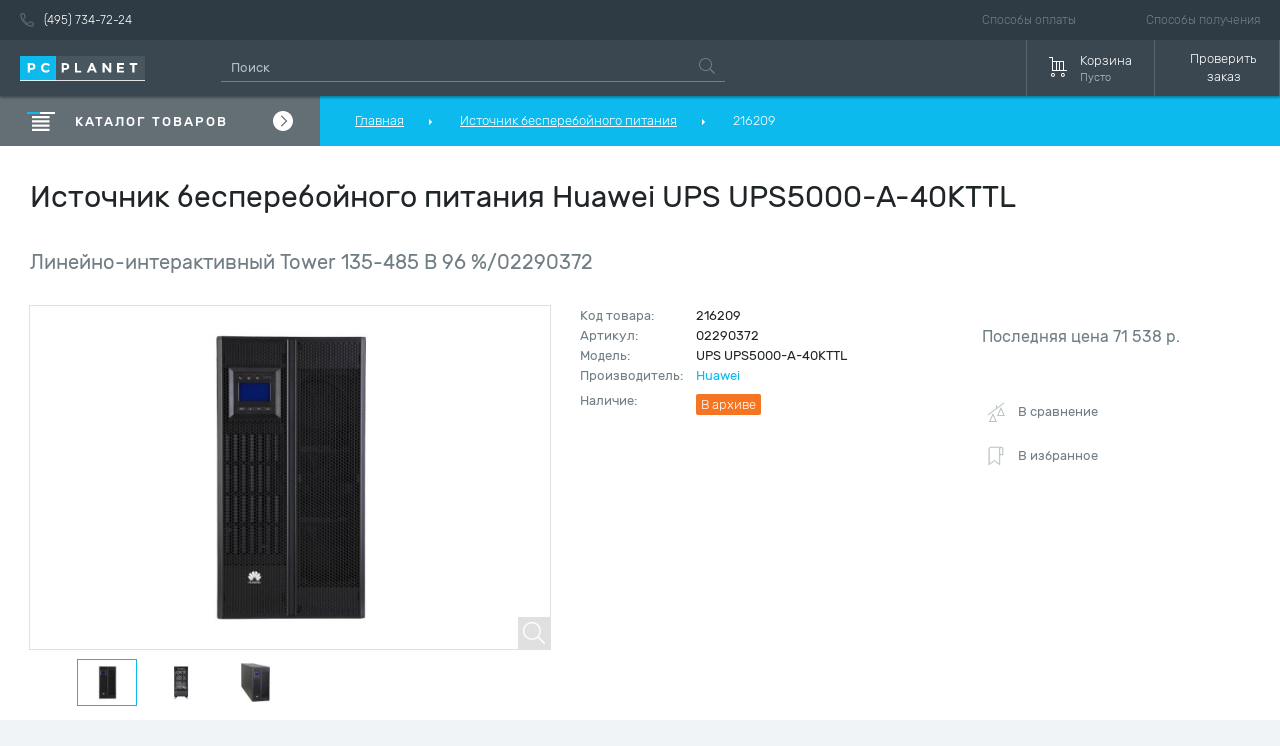

--- FILE ---
content_type: text/html; charset=UTF-8
request_url: https://www.pcplanet.ru/product/216209
body_size: 18371
content:
<!DOCTYPE html>
<html lang="ru">
    <head>
        <meta http-equiv="Content-Type" content="text/html; charset=utf-8"/>
        <meta name="format-detection" content="telephone=no">
        <meta name="viewport" content="width=device-width, initial-scale=1, user-scalable=no, maximum-scale=1">

        <title>ибп Huawei UPS UPS5000-A-40KTTL Линейно-интерактивный 5000 ВА 135-485 B</title>
        <meta name="description" content="Источник бесперебойного питания UPS Huawei Линейно-интерактивный 5000 ВА с гарантией производителя 12 мес. Характеристики и цена ибп ups Huawei UPS UPS5000-A-40KTTL 02290372 в PCPlanet.ru"/>

            <link rel="canonical" href="https://www.pcplanet.ru/product/216209" />

        
        <!-- assets -->
        <link rel="stylesheet" href="/build/css/min.1b95ce32.css">

                                    <link rel="stylesheet" href="/build/css/full.e7b626e2.css">
                    
                    <link rel="stylesheet" href="/build/css/min.1599.9446ab69.css" media="screen and (max-width: 1599px)">
        
                    <link rel="stylesheet" href="/build/css/min.1500.d8bb16c1.css" media="screen and (max-width: 1500px)">
        
                    <link rel="stylesheet" href="/build/css/min.1200.841d844b.css" media="screen and (max-width: 1200px)">
        
                    <link rel="stylesheet" href="/build/css/min.1024.9e3c0def.css" media="screen and (max-width: 1024px)">
        
                    <link rel="stylesheet" href="/build/css/min.767.1101b198.css" media="screen and (max-width: 767px)">
        
                    <link rel="stylesheet" href="/build/css/min.560.217b275d.css" media="screen and (max-width: 560px)">
        
        <meta name="csrf-token" content="a9bb0cb6b1d898f14ab.klLQV13s0jKlVjmrrZytdsmXvRV5zGhzlZ-S2yMLVAA._BDlADWZ_wvTGUHsxdWAIpzH4l8tggUw2MDAtHNIPWjwPP0vKIe-YccedA"/>
        <!-- /assets -->

        <!-- icon -->
        <link rel="apple-touch-icon" sizes="57x57" href="/ico/apple-icon-57x57.png">
        <link rel="apple-touch-icon" sizes="60x60" href="/ico/apple-icon-60x60.png">
        <link rel="apple-touch-icon" sizes="72x72" href="/ico/apple-icon-72x72.png">
        <link rel="apple-touch-icon" sizes="76x76" href="/ico/apple-icon-76x76.png">
        <link rel="apple-touch-icon" sizes="114x114" href="/ico/apple-icon-114x114.png">
        <link rel="apple-touch-icon" sizes="120x120" href="/ico/apple-icon-120x120.png">
        <link rel="apple-touch-icon" sizes="144x144" href="/ico/apple-icon-144x144.png">
        <link rel="apple-touch-icon" sizes="152x152" href="/ico/apple-icon-152x152.png">
        <link rel="apple-touch-icon" sizes="180x180" href="/ico/apple-icon-180x180.png">
        <link rel="icon" type="image/png" sizes="192x192" href="/ico/android-icon-192x192.png">
        <link rel="icon" type="image/png" sizes="32x32" href="/ico/favicon-32x32.png">
        <link rel="icon" type="image/png" sizes="96x96" href="/ico/favicon-96x96.png">
        <link rel="icon" type="image/png" sizes="16x16" href="/ico/favicon-16x16.png">
        <link rel="manifest" href="/ico/manifest.json">
        <meta name="msapplication-TileColor" content="#0cbaee">
        <meta name="msapplication-TileImage" content="/ico/ms-icon-144x144.png">
        <meta name="theme-color" content="#0cbaee">
        <!-- icon -->

        <meta name="yandex-verification" content="d599803ec310c216"/>

        <link rel="preload" href=/build/fonts/RubikLight.7a830390.woff2 as="font" crossorigin>
        <link rel="preload" href=/build/fonts/RubikMedium.907b5b7e.woff2 as="font" crossorigin>
        <link rel="preload" href=/build/fonts/Rubik.945cf080.woff2 as="font" crossorigin>
    </head>

    <body class="page-inner  scrollfix">

        <!-- BEGIN BODY -->
        <div class="main-wrapper" id="up">

                        
            
<!-- BEGIN HEADER -->

<header class="scrollfix">
    <div class="header-top hidden-iphone">
        <div class="wrapper">
            <div class="header-top-wrap">
                <ul class="nav-top">
                    <li class="nav-top__item">
                        <a href="tel:74957347224" class="nav-top__link"><svg class="icon icon-phone"><use xlink:href="/sprites/symbol.svg#icon-phone"></use></svg>(495) 734-72-24</a>
                    </li>

                                                                                                                                                </ul>

                <ul class="nav-top nav-top--right">
                    <li class="nav-top__item">
                        <a href="/doc-by-id/28" class="nav-top__link">Способы оплаты</a>
                    </li>
                    <li class="nav-top__item ">
                        <a href="/doc-by-id/29" class="nav-top__link">Способы получения</a>
                    </li>
                </ul>
            </div>
        </div>
    </div>
    <div class="header-bottom">
        <div class="wrapper">
            <div class="header-bottom-wrap">
                <button class="navbar-toggle js__navbar-toggle">
                    <svg class="icon icon-menu"><use xlink:href="/sprites/symbol.svg#icon-menu"></use></svg>
                </button>
                <div class="logo">
                    <a href="/">
                        <img src="/img/logo.svg" alt="">
                    </a>
                </div>
                <div class="search hidden-iphone">
                    <form action="/search">
                        <input type="text" name="query" class="search__input js__search_query" placeholder="Поиск" value=""/>
                        <span class="search__icon"><svg class="icon icon-search"><use xlink:href="/sprites/symbol.svg#icon-search"></use></svg></span>
                    </form>
                </div>

                <ul class="navbar" style="display: none;">
                    <li class="navbar__item hidden-iphone">
                        <a href="/favourites/show" class="navbar__link">
								<span class="navbar__icon">
									<svg class="icon icon-bookmark"><use xlink:href="/sprites/symbol.svg#icon-bookmark"></use></svg>
								</span>
                            <span class="navbar__text hidden-ipad">Избранное</span>
                        </a>
                    </li>
                    <li class="navbar__item hidden-iphone">
                        <a href="/comparasion/show" class="navbar__link">
								<span class="navbar__icon">
									<svg class="icon icon-chart-header"><use xlink:href="/sprites/symbol.svg#icon-chart-header"></use></svg>
								</span>
                            <span class="navbar__text hidden-ipad">Сравнение</span>
                        </a>
                    </li>

                    <li class="navbar__item ">
                        <a href="/cart" class="navbar__link">
								<span class="navbar__icon">
									<svg class="icon icon-basket"><use xlink:href="/sprites/symbol.svg#icon-basket"></use></svg>
								</span>
                            <span class="navbar__text hidden-ipad">
									Корзина
									<span class="navbar__text-sub">Пусто</span>
								</span>
                        </a>
                    </li>


                    <li class="navbar__item hidden-iphone">
                        <a href="#check-out" class="navbar__link js__popup_check_order">
                            <span class="navbar__text hidden-ipad js__popup_check_order">Проверить заказ</span>
                        </a>
                    </li>

                </ul>

                <!-- Authorized Begin -->
                <ul class="navbar"  >
                    <li class="navbar__item hidden-iphone hidden">
                        <a href="/favourites/show" class="navbar__link">
								<span class="navbar__icon">
									<svg class="icon icon-bookmark"><use xlink:href="/sprites/symbol.svg#icon-bookmark"></use></svg>
									<span data-toogle-closest=".navbar__item" class="badge js__product-favourite-count hidden">0</span>
								</span>
                            <span class="navbar__text hidden-ipad">Избранное</span>
                        </a>
                    </li>
                    <li class="navbar__item hidden-iphone hidden">
                        <a href="/comparasion/show" class="navbar__link">
								<span class="navbar__icon">
									<svg class="icon icon-chart-header"><use xlink:href="/sprites/symbol.svg#icon-chart-header"></use></svg>
									<span data-toogle-closest=".navbar__item" class="badge js__product-compare-count hidden">0</span>
								</span>
                            <span class="navbar__text hidden-ipad">Сравнение</span>
                        </a>
                    </li>

                    <li class="navbar__item">
                        <a href="/cart" class="navbar__link empty-cart cart__container js__cart_container">
                            <span class="navbar__icon">
                                <svg class="icon icon-basket"><use xlink:href="/sprites/symbol.svg#icon-basket"></use></svg>
                                <span class="badge js__product-cart-count">0</span>
                            </span>
                            <span class="navbar__text js__product-cart-cost">
                                <span class="cost__value-container">
                                    <span class="cost__value">0</span> &#x20BD;
                                                                    </span>
                                <span class="cart__empty_title hidden-iphone">
                                    <span class="">Корзина</span>
                                    <span class="navbar__text-sub">Пусто</span>
                                </span>
                            </span>
                        </a>
                    </li>



                    <li class="navbar__item_container hidden-iphone">
                        <div class="navbar__item">
                            <a href="#check-out" class="navbar__link js__popup_check_order">
                                <span class="navbar__text navbar__text-center">
                                        Проверить <br /> заказ
                                </span>
                            </a>
                        </div>
                    </li>
                </ul>
                <!-- Authorized end -->
            </div>

        </div>
    </div>
</header>

<nav class="navbar-mobile">
    <ul class="navbar-mobile-list">
        <li class="navbar-mobile-list__item c-icon">
            <a href="/" class="navbar-mobile-list__link"><svg class="icon icon-show-menu"><use xlink:href="/sprites/symbol.svg#icon-show-menu"></use></svg>Каталог</a>
        </li>
        <li class="navbar-mobile-list__item c-icon">
            <div class="navbar-mobile-list__search">
                <form action="/search">
                    <input type="text" name="query" class="search__input js__search_query" placeholder="Поиск" value=""/>
                    <span class="search__icon"><svg class="icon icon-search"><use xlink:href="/sprites/symbol.svg#icon-search"></use></svg></span>
                </form>
            </div>
        </li>
        <li class="navbar-mobile-list__item c-icon hidden">
            <a href="/favourites/show" class="navbar-mobile-list__link"><svg class="icon icon-bookmark">
                    <use xlink:href="/sprites/symbol.svg#icon-bookmark"></use></svg>
                Избранное
                <span data-toogle-closest=".navbar-mobile-list__item" class="badge js__product-favourite-count hidden">0</span>
            </a>
        </li>
        <li class="navbar-mobile-list__item c-icon hidden">
            <a href="/comparasion/show" class="navbar-mobile-list__link">
                <svg class="icon icon-chart-header"><use xlink:href="/sprites/symbol.svg#icon-chart-header"></use></svg>
                Сравнение
                <span data-toogle-closest=".navbar-mobile-list__item" class="badge js__product-compare-count hidden">0</span>
            </a>
        </li>
        <li class="navbar-mobile-list__item">
            <a href="#check-out" class="navbar-mobile-list__link js__popup_check_order">Проверить заказ</a>
        </li>
        <li class="navbar-mobile-list__item">
            <a href="/doc-by-id/28" class="navbar-mobile-list__link">Способы оплаты</a>
        </li>
        <li class="navbar-mobile-list__item">
            <a href="/doc-by-id/29" class="navbar-mobile-list__link">Способы получения</a>
        </li>
                                    <li class="navbar-mobile-list__item">
            <a href="/doc/page/contacts" class="navbar-mobile-list__link">Контакты</a>
        </li>
    </ul>
</nav>

<!-- HEADER EOF   -->

                <!-- CATEGORY HEADER -->
    <div class="header-top-line scrollfix">
        <div class="wrapper tg-hide">

            <div class="top-line">
                <div class="category-toggle">
                    <div class="category-toggle__icon"><svg class="icon icon-show-menu"><use xlink:href="/sprites/symbol.svg#icon-show-menu"></use></svg></div>
                    <div class="category-toggle__text">КАТАЛОГ ТОВАРОВ</div>
                    <div class="category-toggle__icon-right"><svg class="icon icon-arrow-right-circle"><use xlink:href="/sprites/symbol.svg#icon-arrow-right-circle"></use></svg></div>

                    <div class="top-line-position">
                                                    
<div class="category">
    <ul class="category-list">

                        <li class="category-list__item dropdown " data-menu="2">
                <a href="#" class="category-list__link">
                    <span class="category-list__icon">
                        <div class="icon">
                            <svg id="icon-pc" viewBox="0 0 32 32" width="100%" height="100%">
    <title>pc</title>
    <path d="M14.444 30.013c0-0.013 5.184-0.017 15.552-0.013l0.004-28.013c0 0.013-5.184 0.017-15.552 0.013l-0.004 28.013zM12.889 25.333v-1.556h-10.893c-0.854-0.005-1.545-0.694-1.552-1.547v-12.459c0-0.855 0.695-1.548 1.552-1.548h10.893v-6.236c0-0.852 0.708-1.543 1.56-1.543h15.547c0.861 0 1.56 0.709 1.56 1.543v28.027c0 0.852-0.709 1.543-1.56 1.543h-15.547c-0.863 0-1.56-0.709-1.56-1.543v-3.124h-8.551c-0.43-0.003-0.777-0.349-0.783-0.778v-0c0-0.001 0-0.003 0-0.004 0-0.427 0.346-0.773 0.773-0.773 0.003 0 0.007 0 0.010 0h8.55zM14.444 6.667v1.556h15.556v-1.556h-15.556zM14.444 12.889v1.555h15.556v-1.555h-15.556zM2 9.777v12.452c0-0.005 3.629-0.007 10.889-0.007v-12.452c0 0.005-3.629 0.007-10.889 0.007zM20.667 23.56v0.436c0 0.737 0.6 1.337 1.337 1.337h0.436c0.737 0 1.337-0.6 1.337-1.337v-0.436c0-0.737-0.599-1.337-1.337-1.337h-0.436c-0.737 0-1.337 0.599-1.337 1.337zM16 10.556c0.005 0.427 0.35 0.772 0.777 0.777h0c0.428-0.004 0.773-0.35 0.779-0.777v-0.001c-0.004-0.428-0.35-0.774-0.778-0.779h-0c-0.428 0.005-0.773 0.351-0.777 0.778v0zM23.777 10.556c0 0.416 0.347 0.777 0.771 0.777h3.125c0.001 0 0.002 0 0.003 0 0.424 0 0.768-0.344 0.768-0.768 0-0.003-0-0.007-0-0.010v0.001c-0.002-0.426-0.345-0.772-0.77-0.779h-3.126c-0.001 0-0.002 0-0.003 0-0.424 0-0.768 0.344-0.768 0.768 0 0.004 0 0.008 0 0.011v-0.001z"></path>
</svg>
                        </div>
                    </span>

                    <span class="category-list__text">Компьютеры. Моноблоки. Ноутбуки и планшеты    </span>
                </a>
                                                                                <div class="category-dropdown">
                            <div class="category-dropdown-scroll">
                                                                    <div class="cat-box">
                                        <div class="cat-title ">
                                            <a href="/catalog/menu/computers">
                                                Компьютеры    
                                            </a>
                                        </div>

                                                                                    <ul class="cat-list">
                                                                                                    <li class="cat-list__item">
                                                        <a href="/catalog/menu/desktops_hp_prodesk" class="cat-list__link">
                                                            Компьютеры HP ProDesk    
                                                        </a>
                                                    </li>
                                                                                                    <li class="cat-list__item">
                                                        <a href="/catalog/menu/desktops_hp_elitedesk" class="cat-list__link">
                                                            Компьютеры HP EliteDesk    
                                                        </a>
                                                    </li>
                                                                                                    <li class="cat-list__item">
                                                        <a href="/catalog/menu/desktops_dell" class="cat-list__link">
                                                            Компьютеры Dell    
                                                        </a>
                                                    </li>
                                                                                                    <li class="cat-list__item">
                                                        <a href="/catalog/menu/workstation_computers" class="cat-list__link">
                                                            Рабочие станции    
                                                        </a>
                                                    </li>
                                                                                                    <li class="cat-list__item">
                                                        <a href="/catalog/menu/thin_clients" class="cat-list__link">
                                                            Тонкие клиенты    
                                                        </a>
                                                    </li>
                                                                                                    <li class="cat-list__item">
                                                        <a href="/catalog/menu/nettops" class="cat-list__link">
                                                            Неттопы    
                                                        </a>
                                                    </li>
                                                                                            </ul>
                                                                            </div>
                                                                    <div class="cat-box">
                                        <div class="cat-title ">
                                            <a href="/catalog/menu/all-in-one_desktops">
                                                Моноблоки    
                                            </a>
                                        </div>

                                                                                    <ul class="cat-list">
                                                                                                    <li class="cat-list__item">
                                                        <a href="/catalog/menu/all-in-one_desktops_hp_proone" class="cat-list__link">
                                                            Моноблоки HP ProOne    
                                                        </a>
                                                    </li>
                                                                                                    <li class="cat-list__item">
                                                        <a href="/catalog/menu/all-in-one_desktops_lenovo" class="cat-list__link">
                                                            Моноблоки Lenovo    
                                                        </a>
                                                    </li>
                                                                                                    <li class="cat-list__item">
                                                        <a href="/catalog/menu/all-in-one_desktops_acer" class="cat-list__link">
                                                            Моноблоки Acer    
                                                        </a>
                                                    </li>
                                                                                                    <li class="cat-list__item">
                                                        <a href="/catalog/menu/all-in-one_desktops_touchscreen" class="cat-list__link">
                                                            Моноблоки с сенсорным экраном    
                                                        </a>
                                                    </li>
                                                                                            </ul>
                                                                            </div>
                                                                    <div class="cat-box">
                                        <div class="cat-title ">
                                            <a href="/catalog/menu/notebook_computers">
                                                Ноутбуки    
                                            </a>
                                        </div>

                                                                                    <ul class="cat-list">
                                                                                                    <li class="cat-list__item">
                                                        <a href="/catalog/menu/notebooks_hp_probook" class="cat-list__link">
                                                            Ноутбуки HP ProBook    
                                                        </a>
                                                    </li>
                                                                                                    <li class="cat-list__item">
                                                        <a href="/catalog/menu/notebooks_hp_elitebook" class="cat-list__link">
                                                            Ноутбуки HP EliteBook    
                                                        </a>
                                                    </li>
                                                                                                    <li class="cat-list__item">
                                                        <a href="/catalog/menu/ultrabooks" class="cat-list__link">
                                                            Ультрабуки    
                                                        </a>
                                                    </li>
                                                                                                    <li class="cat-list__item">
                                                        <a href="/catalog/menu/convertible_laptops" class="cat-list__link">
                                                            Трансформеры    
                                                        </a>
                                                    </li>
                                                                                                    <li class="cat-list__item">
                                                        <a href="/catalog/menu/notebooks_lenovo_thinkpad" class="cat-list__link">
                                                            Ноутбуки Lenovo ThinkPad    
                                                        </a>
                                                    </li>
                                                                                                    <li class="cat-list__item">
                                                        <a href="/catalog/menu/notebooks_dell_latitude" class="cat-list__link">
                                                            Ноутбуки Dell Latitude    
                                                        </a>
                                                    </li>
                                                                                                    <li class="cat-list__item">
                                                        <a href="/catalog/menu/notebooks_up_to_14" class="cat-list__link">
                                                            Диагональ до 14&quot;    
                                                        </a>
                                                    </li>
                                                                                                    <li class="cat-list__item">
                                                        <a href="/catalog/menu/notebooks_14_17_inch" class="cat-list__link">
                                                            Диагональ от 14&quot; до 17&quot;    
                                                        </a>
                                                    </li>
                                                                                                    <li class="cat-list__item">
                                                        <a href="/catalog/menu/notebooks_over_17_inch" class="cat-list__link">
                                                            Диагональ от 17&quot;    
                                                        </a>
                                                    </li>
                                                                                                    <li class="cat-list__item">
                                                        <a href="/catalog/menu/rugged_laptops" class="cat-list__link">
                                                            Защищенные ноутбуки    
                                                        </a>
                                                    </li>
                                                                                            </ul>
                                                                            </div>
                                                                    <div class="cat-box">
                                        <div class="cat-title ">
                                            <a href="/catalog/menu/tablets">
                                                Планшеты    
                                            </a>
                                        </div>

                                                                                    <ul class="cat-list">
                                                                                                    <li class="cat-list__item">
                                                        <a href="/catalog/menu/tablet-computers" class="cat-list__link">
                                                            Планшетные компьютеры    
                                                        </a>
                                                    </li>
                                                                                            </ul>
                                                                            </div>
                                                            </div>
                        </div>
                                                    <div class="category-list__item--after"></div>
            </li>
                    <li class="category-list__item dropdown " data-menu="4">
                <a href="#" class="category-list__link">
                    <span class="category-list__icon">
                        <div class="icon">
                            <svg id="icon-monitors" viewBox="0 0 32 32" width="100%" height="100%">
    <title>monitors</title>
    <path d="M12 22.667h-8.011c-0.731-0.005-1.323-0.599-1.323-1.331 0-0.004 0-0.008 0-0.013v0.001-17.315c0-0.741 0.607-1.343 1.323-1.343h24.021c0.731 0 1.323 0.599 1.323 1.343v17.315c0 0.741-0.607 1.343-1.323 1.343h-8.011v5.333h3.333c0.368 0 0.667 0.298 0.667 0.667s-0.298 0.667-0.667 0.667v0h-14.667c-0.368 0-0.667-0.298-0.667-0.667s0.298-0.667 0.667-0.667v0h3.333v-5.333zM13.333 22.667v5.333h5.333v-5.333h-5.333zM28.011 21.333l-0.011-17.324-24.011-0.009 0.011 17.324 24.011 0.009zM5.333 5.333h21.333v14.667h-21.333v-14.667zM6.667 6.667v12h18.667v-12h-18.667z"></path>
</svg>
                        </div>
                    </span>

                    <span class="category-list__text">Мониторы. Проекторы. Интерактивное оборудование    </span>
                </a>
                                                                                <div class="category-dropdown">
                            <div class="category-dropdown-scroll">
                                                                    <div class="cat-box">
                                        <div class="cat-title ">
                                            <a href="/catalog/menu/computer_monitors">
                                                Мониторы    
                                            </a>
                                        </div>

                                                                                    <ul class="cat-list">
                                                                                                    <li class="cat-list__item">
                                                        <a href="/catalog/menu/dell-monitors" class="cat-list__link">
                                                            Мониторы Dell    
                                                        </a>
                                                    </li>
                                                                                                    <li class="cat-list__item">
                                                        <a href="/catalog/menu/hp-monitors" class="cat-list__link">
                                                            Мониторы HP    
                                                        </a>
                                                    </li>
                                                                                                    <li class="cat-list__item">
                                                        <a href="/catalog/menu/iiyama-monitors" class="cat-list__link">
                                                            Мониторы Iiyama    
                                                        </a>
                                                    </li>
                                                                                                    <li class="cat-list__item">
                                                        <a href="/catalog/menu/monitors-acer" class="cat-list__link">
                                                            Мониторы Acer    
                                                        </a>
                                                    </li>
                                                                                                    <li class="cat-list__item">
                                                        <a href="/catalog/menu/ips-monitors" class="cat-list__link">
                                                            Мониторы с матрицей IPS    
                                                        </a>
                                                    </li>
                                                                                                    <li class="cat-list__item">
                                                        <a href="/catalog/menu/touchscreen-monitors" class="cat-list__link">
                                                            Сенсорные мониторы    
                                                        </a>
                                                    </li>
                                                                                            </ul>
                                                                            </div>
                                                                    <div class="cat-box">
                                        <div class="cat-title ">
                                            <a href="/catalog/menu/led_panels">
                                                Информационные панели    
                                            </a>
                                        </div>

                                                                                    <ul class="cat-list">
                                                                                                    <li class="cat-list__item">
                                                        <a href="/catalog/menu/lg-led-panels" class="cat-list__link">
                                                            Панели LG    
                                                        </a>
                                                    </li>
                                                                                                    <li class="cat-list__item">
                                                        <a href="/catalog/menu/samsung-led-panels" class="cat-list__link">
                                                            Панели Samsung    
                                                        </a>
                                                    </li>
                                                                                                    <li class="cat-list__item">
                                                        <a href="/catalog/menu/ethernet-led-panels" class="cat-list__link">
                                                            Панели с Ethernet    
                                                        </a>
                                                    </li>
                                                                                            </ul>
                                                                            </div>
                                                                    <div class="cat-box">
                                        <div class="cat-title ">
                                            <a href="/catalog/menu/televisions">
                                                Телевизоры    
                                            </a>
                                        </div>

                                                                                    <ul class="cat-list">
                                                                                                    <li class="cat-list__item">
                                                        <a href="/catalog/menu/lg-televisions" class="cat-list__link">
                                                            Телевизоры LG    
                                                        </a>
                                                    </li>
                                                                                                    <li class="cat-list__item">
                                                        <a href="/catalog/menu/samsung-televisions" class="cat-list__link">
                                                            Телевизоры Samsung    
                                                        </a>
                                                    </li>
                                                                                                    <li class="cat-list__item">
                                                        <a href="/catalog/menu/wi-fi_televisions" class="cat-list__link">
                                                            Телевизоры с Wi-Fi    
                                                        </a>
                                                    </li>
                                                                                                    <li class="cat-list__item">
                                                        <a href="/catalog/menu/smart-televisions" class="cat-list__link">
                                                            Smart телевизоры    
                                                        </a>
                                                    </li>
                                                                                            </ul>
                                                                            </div>
                                                                    <div class="cat-box">
                                        <div class="cat-title ">
                                            <a href="/catalog/menu/projectors">
                                                Проекторы    
                                            </a>
                                        </div>

                                                                                    <ul class="cat-list">
                                                                                                    <li class="cat-list__item">
                                                        <a href="/catalog/menu/projectors-3d" class="cat-list__link">
                                                            Проекторы 3D    
                                                        </a>
                                                    </li>
                                                                                                    <li class="cat-list__item">
                                                        <a href="/catalog/menu/dlp-projectors" class="cat-list__link">
                                                            DLP проекторы    
                                                        </a>
                                                    </li>
                                                                                                    <li class="cat-list__item">
                                                        <a href="/catalog/menu/laser-projectors" class="cat-list__link">
                                                            Лазерные проекторы    
                                                        </a>
                                                    </li>
                                                                                                    <li class="cat-list__item">
                                                        <a href="/catalog/menu/benq-projectors" class="cat-list__link">
                                                            Проекторы BENQ    
                                                        </a>
                                                    </li>
                                                                                                    <li class="cat-list__item">
                                                        <a href="/catalog/menu/acer-projectors" class="cat-list__link">
                                                            Проекторы Acer    
                                                        </a>
                                                    </li>
                                                                                                    <li class="cat-list__item">
                                                        <a href="/catalog/menu/lg-projectors" class="cat-list__link">
                                                            Проекторы LG    
                                                        </a>
                                                    </li>
                                                                                            </ul>
                                                                            </div>
                                                            </div>
                        </div>
                                                    <div class="category-list__item--after"></div>
            </li>
                    <li class="category-list__item dropdown " data-menu="3">
                <a href="#" class="category-list__link">
                    <span class="category-list__icon">
                        <div class="icon">
                            <svg id="icon-chip" viewBox="0 0 32 32" width="100%" height="100%">
    <title>chip</title>
    <path d="M22.223 26.889h-1.556v3.896c0 0.001 0 0.002 0 0.003 0 0.424-0.344 0.768-0.768 0.768-0.003 0-0.007-0-0.010-0h0c-0.426-0.002-0.772-0.345-0.779-0.77v-3.897h-6.221v3.896c0 0.001 0 0.002 0 0.003 0 0.424-0.344 0.768-0.768 0.768-0.004 0-0.008-0-0.011-0h0.001c-0.426-0.003-0.771-0.345-0.777-0.77v-3.897h-1.556v3.896c0 0.001 0 0.002 0 0.003 0 0.424-0.344 0.768-0.768 0.768-0.003 0-0.007-0-0.010-0h0.001c-0.426-0.003-0.771-0.345-0.777-0.77v-3.897h-1.545c-0 0-0.001 0-0.001 0-0.865 0-1.565-0.701-1.565-1.565 0-0 0-0.001 0-0.001v0-1.545h-3.896c-0.001 0-0.002 0-0.003 0-0.424 0-0.768-0.344-0.768-0.768 0-0.003 0-0.007 0-0.010v0c0-0.417 0.347-0.777 0.771-0.777h3.896v-1.556h-3.896c-0.001 0-0.002 0-0.003 0-0.424 0-0.768-0.344-0.768-0.768 0-0.003 0-0.007 0-0.010v0c0-0.417 0.347-0.779 0.771-0.779h3.896v-6.221h-3.896c-0.001 0-0.002 0-0.003 0-0.424 0-0.768-0.344-0.768-0.768 0-0.004 0-0.008 0-0.011v0.001c0-0.416 0.347-0.777 0.771-0.777h3.896v-1.556h-3.896c-0.001 0-0.002 0-0.003 0-0.424 0-0.768-0.344-0.768-0.768 0-0.003 0-0.007 0-0.010v0.001c0-0.417 0.347-0.777 0.771-0.777h3.896v-1.545c0-0.865 0.7-1.567 1.567-1.567h1.545v-3.896c0-0.425 0.36-0.771 0.777-0.771 0.429 0 0.777 0.336 0.777 0.771v3.896h1.556v-3.896c0-0.425 0.36-0.771 0.777-0.771 0.429 0 0.779 0.336 0.779 0.771v3.896h6.221v-3.896c0-0.425 0.36-0.771 0.779-0.771 0.429 0 0.777 0.336 0.777 0.771v3.896h1.556v-3.896c0-0.425 0.36-0.771 0.777-0.771 0.429 0 0.777 0.336 0.777 0.771v3.896h1.545c0.865 0 1.567 0.7 1.567 1.567v1.545h3.896c0.425 0 0.771 0.36 0.771 0.777 0 0.003 0 0.006 0 0.009 0 0.424-0.344 0.768-0.768 0.768-0.001 0-0.002 0-0.003 0h-3.896v1.556h3.896c0.425 0 0.771 0.36 0.771 0.777 0 0.003 0 0.007 0 0.011 0 0.424-0.344 0.768-0.768 0.768-0.001 0-0.002 0-0.003 0h-3.896v6.221h3.896c0.425 0 0.771 0.36 0.771 0.779 0 0.003 0 0.006 0 0.009 0 0.424-0.344 0.768-0.768 0.768-0.001 0-0.002 0-0.003 0h-3.896v1.556h3.896c0.425 0 0.771 0.36 0.771 0.777 0 0.003 0 0.006 0 0.009 0 0.424-0.344 0.768-0.768 0.768-0.001 0-0.002 0-0.003 0h-3.896v1.545c0 0.865-0.7 1.567-1.567 1.567h-1.545v3.896c0 0.001 0 0.002 0 0.003 0 0.424-0.344 0.768-0.768 0.768-0.003 0-0.007-0-0.010-0h0c-0.426-0.003-0.771-0.345-0.777-0.77v-3.897zM6.667 25.323c0 0.004 6.219 0.008 18.656 0.011 0.004 0 0.008-6.219 0.011-18.656 0-0.004-6.219-0.008-18.656-0.011-0.004 0-0.008 6.219-0.011 18.656zM9.777 9.777h12.445v12.445h-12.445v-12.445zM11.333 20.667h9.333v-9.333h-9.333v9.333z"></path>
</svg>
                        </div>
                    </span>

                    <span class="category-list__text">Комплектующие. Модули расширения    </span>
                </a>
                                                                                <div class="category-dropdown">
                            <div class="category-dropdown-scroll">
                                                                    <div class="cat-box">
                                        <div class="cat-title ">
                                            <a href="/catalog/menu/motherboards">
                                                Материнские платы    
                                            </a>
                                        </div>

                                                                                    <ul class="cat-list">
                                                                                                    <li class="cat-list__item">
                                                        <a href="/catalog/menu/1_processor_mb" class="cat-list__link">
                                                            1 процессорные    
                                                        </a>
                                                    </li>
                                                                                                    <li class="cat-list__item">
                                                        <a href="/catalog/menu/2_processor_mb" class="cat-list__link">
                                                            2-х процессорные    
                                                        </a>
                                                    </li>
                                                                                            </ul>
                                                                            </div>
                                                                    <div class="cat-box">
                                        <div class="cat-title ">
                                            <a href="/catalog/menu/cpu_gpu_processors">
                                                Процессоры    
                                            </a>
                                        </div>

                                                                                    <ul class="cat-list">
                                                                                                    <li class="cat-list__item">
                                                        <a href="/catalog/menu/cpu" class="cat-list__link">
                                                            Центральные процессоры    
                                                        </a>
                                                    </li>
                                                                                                    <li class="cat-list__item">
                                                        <a href="/catalog/menu/gpu" class="cat-list__link">
                                                            Графические процессоры    
                                                        </a>
                                                    </li>
                                                                                                    <li class="cat-list__item">
                                                        <a href="/catalog/menu/cpu_intel_i5" class="cat-list__link">
                                                            Процессоры Intel i5    
                                                        </a>
                                                    </li>
                                                                                                    <li class="cat-list__item">
                                                        <a href="/catalog/menu/cpu_intel_i7" class="cat-list__link">
                                                            Процессоры Intel i7    
                                                        </a>
                                                    </li>
                                                                                                    <li class="cat-list__item">
                                                        <a href="/catalog/menu/cpu_intel_i9" class="cat-list__link">
                                                            Процессоры Intel i9    
                                                        </a>
                                                    </li>
                                                                                                    <li class="cat-list__item">
                                                        <a href="/catalog/menu/cpu_intel_xeon" class="cat-list__link">
                                                            Процессоры Intel Xeon    
                                                        </a>
                                                    </li>
                                                                                                    <li class="cat-list__item">
                                                        <a href="/catalog/menu/cpu_amd_epyc" class="cat-list__link">
                                                            Процессоры AMD EPYC    
                                                        </a>
                                                    </li>
                                                                                            </ul>
                                                                            </div>
                                                                    <div class="cat-box">
                                        <div class="cat-title ">
                                            <a href="/catalog/menu/hard-drives_and_solid-state-drives">
                                                Накопители SSD и HDD    
                                            </a>
                                        </div>

                                                                                    <ul class="cat-list">
                                                                                                    <li class="cat-list__item">
                                                        <a href="/catalog/menu/solid_state_drives_ssd" class="cat-list__link">
                                                            Твердотельные накопители SSD    
                                                        </a>
                                                    </li>
                                                                                                    <li class="cat-list__item">
                                                        <a href="/catalog/menu/hard_disks_drives_hdd" class="cat-list__link">
                                                            Жесткие диски HDD    
                                                        </a>
                                                    </li>
                                                                                                    <li class="cat-list__item">
                                                        <a href="/catalog/menu/sas_disk_drives" class="cat-list__link">
                                                            SAS диски    
                                                        </a>
                                                    </li>
                                                                                                    <li class="cat-list__item">
                                                        <a href="/catalog/menu/hdd_25" class="cat-list__link">
                                                            Жесткие диски hdd 2.5&quot;    
                                                        </a>
                                                    </li>
                                                                                                    <li class="cat-list__item">
                                                        <a href="/catalog/menu/ssd_25" class="cat-list__link">
                                                            SSD накопители 2.5&quot;    
                                                        </a>
                                                    </li>
                                                                                                    <li class="cat-list__item">
                                                        <a href="/catalog/menu/nvme_ssd" class="cat-list__link">
                                                            NVMe SSD    
                                                        </a>
                                                    </li>
                                                                                            </ul>
                                                                            </div>
                                                                    <div class="cat-box">
                                        <div class="cat-title ">
                                            <a href="/catalog/menu/computer_memory_ram">
                                                Оперативная память    
                                            </a>
                                        </div>

                                                                                    <ul class="cat-list">
                                                                                                    <li class="cat-list__item">
                                                        <a href="/catalog/menu/samsung-memory_ram" class="cat-list__link">
                                                            ОЗУ Samsung    
                                                        </a>
                                                    </li>
                                                                                                    <li class="cat-list__item">
                                                        <a href="/catalog/menu/kingston-memory_ram" class="cat-list__link">
                                                            ОЗУ Kingston    
                                                        </a>
                                                    </li>
                                                                                                    <li class="cat-list__item">
                                                        <a href="/catalog/menu/so_dimm" class="cat-list__link">
                                                            SO-DIMM    
                                                        </a>
                                                    </li>
                                                                                            </ul>
                                                                            </div>
                                                                    <div class="cat-box">
                                        <div class="cat-title ">
                                            <a href="/catalog/menu/controller-cards">
                                                Контроллеры    
                                            </a>
                                        </div>

                                                                                    <ul class="cat-list">
                                                                                                    <li class="cat-list__item">
                                                        <a href="/catalog/menu/raid-controllers" class="cat-list__link">
                                                            Контроллеры RAID    
                                                        </a>
                                                    </li>
                                                                                            </ul>
                                                                            </div>
                                                                    <div class="cat-box">
                                        <div class="cat-title ">
                                            <a href="/catalog/menu/video-cards">
                                                Видеокарты    
                                            </a>
                                        </div>

                                                                                    <ul class="cat-list">
                                                                                                    <li class="cat-list__item">
                                                        <a href="/catalog/menu/nvidia_quadro" class="cat-list__link">
                                                            nVidia Quadro    
                                                        </a>
                                                    </li>
                                                                                                    <li class="cat-list__item">
                                                        <a href="/catalog/menu/geforce_rtx" class="cat-list__link">
                                                            GeForce RTX    
                                                        </a>
                                                    </li>
                                                                                            </ul>
                                                                            </div>
                                                                    <div class="cat-box">
                                        <div class="cat-title no-descedants">
                                            <a href="/catalog/menu/zapchasti">
                                                Запчасти    
                                            </a>
                                        </div>

                                                                                    <ul class="cat-list">
                                                                                            </ul>
                                                                            </div>
                                                                    <div class="cat-box">
                                        <div class="cat-title no-descedants">
                                            <a href="/catalog/menu/expansion-modules">
                                                Модули расширения    
                                            </a>
                                        </div>

                                                                                    <ul class="cat-list">
                                                                                            </ul>
                                                                            </div>
                                                                    <div class="cat-box">
                                        <div class="cat-title ">
                                            <a href="/catalog/menu/network-adapters">
                                                Сетевые адаптеры    
                                            </a>
                                        </div>

                                                                                    <ul class="cat-list">
                                                                                                    <li class="cat-list__item">
                                                        <a href="/catalog/menu/wifi_lan_cards" class="cat-list__link">
                                                            Сетевые карты Wi-Fi    
                                                        </a>
                                                    </li>
                                                                                            </ul>
                                                                            </div>
                                                                    <div class="cat-box">
                                        <div class="cat-title no-descedants">
                                            <a href="/catalog/menu/power-supplies">
                                                Блоки питания    
                                            </a>
                                        </div>

                                                                                    <ul class="cat-list">
                                                                                            </ul>
                                                                            </div>
                                                                    <div class="cat-box">
                                        <div class="cat-title no-descedants">
                                            <a href="/catalog/menu/barebones-computer">
                                                Платформы для сборки ПК    
                                            </a>
                                        </div>

                                                                                    <ul class="cat-list">
                                                                                            </ul>
                                                                            </div>
                                                            </div>
                        </div>
                                                    <div class="category-list__item--after"></div>
            </li>
                    <li class="category-list__item dropdown " data-menu="246">
                <a href="#" class="category-list__link">
                    <span class="category-list__icon">
                        <div class="icon">
                            <svg id="icon-mouse" viewBox="0 0 32 32" width="100%" height="100%">
    <title>mouse</title>
    <path d="M17.333 18.667v-9.34c-0.002-2.942-2.388-5.327-5.331-5.327-0.002 0-0.004 0-0.006 0h-2.661c-0.004 0-0.009-0-0.013-0-2.94 0-5.323 2.383-5.323 5.323 0 0.001 0 0.003 0 0.004v-0 13.347c0.002 2.942 2.388 5.327 5.331 5.327 0.002 0 0.004 0 0.006 0h2.661c0.004 0 0.009 0 0.013 0 2.94 0 5.323-2.383 5.323-5.323 0-0.001 0-0.003 0-0.004v0-4.007zM18.667 20v2.667h9.333v-12h-9.333v8h4.669c0.367 0 0.664 0.309 0.664 0.667 0 0.368-0.287 0.667-0.664 0.667h-4.669zM18.667 9.333h9.336c0.735 0 1.331 0.593 1.331 1.328v12.011c0 0.733-0.595 1.328-1.331 1.328h-9.339c-0.044 0-0.087-0.003-0.128-0.005-0.637 3.067-3.316 5.339-6.527 5.339-0.004 0-0.009 0-0.013 0h-2.661c-0.002 0-0.003 0-0.005 0-3.679 0-6.662-2.981-6.664-6.66v-13.347c0-0.001 0-0.003 0-0.004 0-3.676 2.98-6.656 6.656-6.656 0.005 0 0.009 0 0.014 0h2.661c0.002 0 0.003 0 0.005 0 3.679 0 6.662 2.981 6.664 6.66v0.007zM25.333 19.333c0-0.368 0.309-0.667 0.667-0.667 0.368 0 0.667 0.309 0.667 0.667 0 0.368-0.309 0.667-0.667 0.667-0.367-0.004-0.663-0.3-0.667-0.666v-0zM25.333 16.667c0-0.368 0.309-0.667 0.667-0.667 0.368 0 0.667 0.309 0.667 0.667 0 0.368-0.309 0.667-0.667 0.667-0.367-0.004-0.663-0.3-0.667-0.666v-0zM25.333 14c0-0.368 0.309-0.667 0.667-0.667 0.368 0 0.667 0.309 0.667 0.667 0 0.368-0.309 0.667-0.667 0.667-0.367-0.004-0.663-0.3-0.667-0.666v-0zM22.667 16.667c0-0.368 0.309-0.667 0.667-0.667 0.368 0 0.667 0.309 0.667 0.667 0 0.368-0.309 0.667-0.667 0.667-0.367-0.004-0.663-0.3-0.667-0.666v-0zM22.667 14c0-0.368 0.309-0.667 0.667-0.667 0.368 0 0.667 0.309 0.667 0.667 0 0.368-0.309 0.667-0.667 0.667-0.367-0.004-0.663-0.3-0.667-0.666v-0zM20 16.667c0-0.368 0.309-0.667 0.667-0.667 0.368 0 0.667 0.309 0.667 0.667 0 0.368-0.309 0.667-0.667 0.667-0.367-0.004-0.663-0.3-0.667-0.666v-0zM20 14c0-0.368 0.309-0.667 0.667-0.667 0.368 0 0.667 0.309 0.667 0.667 0 0.368-0.309 0.667-0.667 0.667-0.367-0.004-0.663-0.3-0.667-0.666v-0zM9.333 10.667c0-0.736 0.592-1.333 1.333-1.333 0.736 0 1.333 0.592 1.333 1.333v4c0 0.736-0.592 1.333-1.333 1.333-0.736 0-1.333-0.592-1.333-1.333v-4z"></path>
</svg>
                        </div>
                    </span>

                    <span class="category-list__text">Аксессуары и устройства ввода    </span>
                </a>
                                                                                <div class="category-dropdown">
                            <div class="category-dropdown-scroll">
                                                                    <div class="cat-box">
                                        <div class="cat-title ">
                                            <a href="/catalog/menu/carriers-data-storage">
                                                Носители информации    
                                            </a>
                                        </div>

                                                                                    <ul class="cat-list">
                                                                                                    <li class="cat-list__item">
                                                        <a href="/catalog/menu/external_drives_hdd_ssd" class="cat-list__link">
                                                            Внешние диски HDD и SSD    
                                                        </a>
                                                    </li>
                                                                                                    <li class="cat-list__item">
                                                        <a href="/catalog/menu/usb_flash" class="cat-list__link">
                                                            USB Flash    
                                                        </a>
                                                    </li>
                                                                                                    <li class="cat-list__item">
                                                        <a href="/catalog/menu/memory_cards" class="cat-list__link">
                                                            Карты памяти    
                                                        </a>
                                                    </li>
                                                                                                    <li class="cat-list__item">
                                                        <a href="/catalog/menu/tape_drive_cartridges_lto" class="cat-list__link">
                                                            Магнитная лента LTO    
                                                        </a>
                                                    </li>
                                                                                            </ul>
                                                                            </div>
                                                                    <div class="cat-box">
                                        <div class="cat-title ">
                                            <a href="/catalog/menu/input-devices">
                                                Устройства ввода    
                                            </a>
                                        </div>

                                                                                    <ul class="cat-list">
                                                                                                    <li class="cat-list__item">
                                                        <a href="/catalog/menu/keyboard-mouse-combinations" class="cat-list__link">
                                                            Комплекты клавиатуры и мышки    
                                                        </a>
                                                    </li>
                                                                                                    <li class="cat-list__item">
                                                        <a href="/catalog/menu/mices" class="cat-list__link">
                                                            Мышки    
                                                        </a>
                                                    </li>
                                                                                                    <li class="cat-list__item">
                                                        <a href="/catalog/menu/keyboards" class="cat-list__link">
                                                            Клавиатуры    
                                                        </a>
                                                    </li>
                                                                                                    <li class="cat-list__item">
                                                        <a href="/catalog/menu/presenters" class="cat-list__link">
                                                            Презентеры    
                                                        </a>
                                                    </li>
                                                                                                    <li class="cat-list__item">
                                                        <a href="/catalog/menu/expansion-consoles" class="cat-list__link">
                                                            Консоли расширения    
                                                        </a>
                                                    </li>
                                                                                            </ul>
                                                                            </div>
                                                                    <div class="cat-box">
                                        <div class="cat-title ">
                                            <a href="/catalog/menu/accessories">
                                                Аксессуары    
                                            </a>
                                        </div>

                                                                                    <ul class="cat-list">
                                                                                                    <li class="cat-list__item">
                                                        <a href="/catalog/menu/computer-speakers" class="cat-list__link">
                                                            Музыкальные колонки    
                                                        </a>
                                                    </li>
                                                                                                    <li class="cat-list__item">
                                                        <a href="/catalog/menu/usb-hub" class="cat-list__link">
                                                            USB концентраторы    
                                                        </a>
                                                    </li>
                                                                                                    <li class="cat-list__item">
                                                        <a href="/catalog/menu/headsets" class="cat-list__link">
                                                            Гарнитуры для телефонии    
                                                        </a>
                                                    </li>
                                                                                                    <li class="cat-list__item">
                                                        <a href="/catalog/menu/webcams" class="cat-list__link">
                                                            Веб камеры    
                                                        </a>
                                                    </li>
                                                                                                    <li class="cat-list__item">
                                                        <a href="/catalog/menu/mountings" class="cat-list__link">
                                                            Кронштейны    
                                                        </a>
                                                    </li>
                                                                                            </ul>
                                                                            </div>
                                                                    <div class="cat-box">
                                        <div class="cat-title ">
                                            <a href="/catalog/menu/cables-and-cable-adapters">
                                                Кабели,переходники и адаптеры    
                                            </a>
                                        </div>

                                                                                    <ul class="cat-list">
                                                                                                    <li class="cat-list__item">
                                                        <a href="/catalog/menu/interface-cables" class="cat-list__link">
                                                            Интерфейсные кабели    
                                                        </a>
                                                    </li>
                                                                                                    <li class="cat-list__item">
                                                        <a href="/catalog/menu/perehodniki" class="cat-list__link">
                                                            Переходники    
                                                        </a>
                                                    </li>
                                                                                                    <li class="cat-list__item">
                                                        <a href="/catalog/menu/adapters" class="cat-list__link">
                                                            Адаптеры    
                                                        </a>
                                                    </li>
                                                                                                    <li class="cat-list__item">
                                                        <a href="/catalog/menu/power_cables" class="cat-list__link">
                                                            Кабели питания    
                                                        </a>
                                                    </li>
                                                                                            </ul>
                                                                            </div>
                                                                    <div class="cat-box">
                                        <div class="cat-title ">
                                            <a href="/catalog/menu/accessories-for-laptops-and-tablets">
                                                Опции для ноутбуков и планшетов    
                                            </a>
                                        </div>

                                                                                    <ul class="cat-list">
                                                                                                    <li class="cat-list__item">
                                                        <a href="/catalog/menu/docking-stations-port-replicators" class="cat-list__link">
                                                            Док-станции    
                                                        </a>
                                                    </li>
                                                                                                    <li class="cat-list__item">
                                                        <a href="/catalog/menu/carrying-cases" class="cat-list__link">
                                                            Сумки. Рюкзаки.Чехлы    
                                                        </a>
                                                    </li>
                                                                                            </ul>
                                                                            </div>
                                                                    <div class="cat-box">
                                        <div class="cat-title ">
                                            <a href="/catalog/menu/options-for-interactive-equipment">
                                                Опции для интерактивного оборудования    
                                            </a>
                                        </div>

                                                                                    <ul class="cat-list">
                                                                                                    <li class="cat-list__item">
                                                        <a href="/catalog/menu/projection-screen" class="cat-list__link">
                                                            Проекционные экраны    
                                                        </a>
                                                    </li>
                                                                                            </ul>
                                                                            </div>
                                                            </div>
                        </div>
                                                    <div class="category-list__item--after"></div>
            </li>
                    <li class="category-list__item dropdown " data-menu="7">
                <a href="#" class="category-list__link">
                    <span class="category-list__icon">
                        <div class="icon">
                            <svg id="icon-internet" viewBox="0 0 32 32" width="100%" height="100%">
    <title>internet</title>
    <path d="M30.013 30l-0.013-7.773-28.013-0.004v7.777h28.027zM26.889 8.223h3.124c0.852 0 1.543 0.68 1.543 1.56v7.768c0 0.861-0.709 1.56-1.543 1.56h-28.027c-0.852 0-1.543-0.68-1.543-1.56v-7.768c0-0.861 0.709-1.56 1.543-1.56h3.124v-7.004c0-0.427 0.36-0.773 0.779-0.773 0.429 0 0.777 0.353 0.777 0.773v7.004h18.667v-7.004c0-0.427 0.36-0.773 0.777-0.773 0.429 0 0.779 0.353 0.779 0.773v7.004zM0.444 22.227c0-0.861 0.709-1.56 1.543-1.56h28.027c0.852 0 1.543 0.68 1.543 1.56v7.769c0 0.861-0.709 1.56-1.543 1.56h-28.027c-0.852 0-1.543-0.681-1.543-1.56v-7.769zM30.013 17.556l-0.013-7.773-28.013-0.005 0.013 7.773 28.013 0.005zM22.223 13.667c0.005-0.427 0.35-0.772 0.777-0.777h0c0.427 0.005 0.772 0.35 0.777 0.777v0.001c-0.005 0.427-0.35 0.772-0.777 0.777h-0c-0.427-0.005-0.772-0.35-0.777-0.777v-0.001zM16 13.667c0.005-0.427 0.35-0.772 0.777-0.777h0c0.428 0.004 0.773 0.35 0.779 0.777v0.001c-0.005 0.428-0.351 0.773-0.778 0.777h-0c-0.427-0.005-0.772-0.35-0.777-0.777v-0.001zM25.333 13.667c0.005-0.427 0.35-0.772 0.777-0.777h0c0.428 0.004 0.773 0.35 0.779 0.777v0.001c-0.005 0.428-0.351 0.773-0.778 0.777h-0c-0.427-0.005-0.772-0.35-0.777-0.777v-0.001zM19.111 13.667c0.005-0.428 0.351-0.773 0.778-0.777h0c0.427 0.005 0.772 0.35 0.777 0.777v0.001c-0.005 0.427-0.35 0.772-0.777 0.777h-0c-0.428-0.004-0.773-0.35-0.779-0.777v-0.001zM9.777 13.667c0.005-0.428 0.351-0.773 0.778-0.777h0c0.427 0.005 0.772 0.35 0.777 0.777v0.001c-0.005 0.427-0.35 0.772-0.777 0.777h-0.001c-0.428-0.004-0.773-0.35-0.779-0.777v-0.001zM12.889 13.667c0.005-0.427 0.35-0.772 0.777-0.777h0.001c0.427 0.005 0.772 0.35 0.777 0.777v0.001c-0.005 0.427-0.35 0.772-0.777 0.777h-0.001c-0.427-0.005-0.772-0.35-0.777-0.777v-0.001zM5.111 13.667c0-0.429 0.357-0.777 0.787-0.777h1.54c0.433 0 0.785 0.36 0.785 0.777-0.005 0.43-0.354 0.777-0.785 0.777-0 0-0.001 0-0.001 0h-1.539c-0.43-0.002-0.779-0.348-0.785-0.777v-0.001zM22.223 26.111c0.004 0.428 0.35 0.773 0.777 0.779h0c0.428-0.005 0.773-0.351 0.777-0.778v-0c-0.005-0.427-0.35-0.772-0.777-0.777h-0c-0.427 0.005-0.772 0.35-0.777 0.777v0zM16 26.111c0.004 0.428 0.35 0.773 0.777 0.779h0c0.428-0.004 0.774-0.35 0.779-0.778v-0c-0.005-0.428-0.351-0.773-0.778-0.777h-0c-0.427 0.005-0.772 0.35-0.777 0.777v0zM25.333 26.111c0.004 0.428 0.35 0.773 0.777 0.779h0c0.428-0.004 0.774-0.35 0.779-0.778v-0c-0.005-0.428-0.351-0.773-0.778-0.777h-0c-0.427 0.005-0.772 0.35-0.777 0.777v0zM19.111 26.111c0.004 0.428 0.35 0.774 0.778 0.779h0c0.428-0.005 0.773-0.351 0.777-0.778v-0c-0.005-0.427-0.35-0.772-0.777-0.777h-0c-0.428 0.004-0.773 0.35-0.779 0.777v0zM9.777 26.111c0.004 0.428 0.35 0.774 0.778 0.779h0c0.428-0.005 0.773-0.351 0.777-0.778v-0c-0.005-0.427-0.35-0.772-0.777-0.777h-0.001c-0.428 0.004-0.773 0.35-0.779 0.777v0zM12.889 26.111c0.004 0.428 0.35 0.773 0.777 0.779h0.001c0.428-0.005 0.773-0.351 0.777-0.778v-0c-0.005-0.427-0.35-0.772-0.777-0.777h-0.001c-0.427 0.005-0.772 0.35-0.777 0.777v0zM5.111 26.111c0 0.417 0.352 0.779 0.787 0.779h1.54c0 0 0 0 0 0 0.431 0 0.782-0.348 0.785-0.778v-0c-0.007-0.43-0.356-0.776-0.787-0.777h-1.539c0 0-0 0-0 0-0.431 0-0.781 0.347-0.785 0.777v0z"></path>
</svg>
                        </div>
                    </span>

                    <span class="category-list__text">Сетевое,VOIP и коммутационное оборудование    </span>
                </a>
                                                                                <div class="category-dropdown">
                            <div class="category-dropdown-scroll">
                                                                    <div class="cat-box">
                                        <div class="cat-title ">
                                            <a href="/catalog/menu/switches">
                                                Коммутаторы    
                                            </a>
                                        </div>

                                                                                    <ul class="cat-list">
                                                                                                    <li class="cat-list__item">
                                                        <a href="/catalog/menu/poe-network-switchs" class="cat-list__link">
                                                            Коммутаторы PoE    
                                                        </a>
                                                    </li>
                                                                                                    <li class="cat-list__item">
                                                        <a href="/catalog/menu/managed-switches" class="cat-list__link">
                                                            Управляемые коммутаторы    
                                                        </a>
                                                    </li>
                                                                                                    <li class="cat-list__item">
                                                        <a href="/catalog/menu/hubs" class="cat-list__link">
                                                            Неуправляемые коммутаторы    
                                                        </a>
                                                    </li>
                                                                                                    <li class="cat-list__item">
                                                        <a href="/catalog/menu/rack-mount-switches" class="cat-list__link">
                                                            Коммутаторы для монтажа в стойку    
                                                        </a>
                                                    </li>
                                                                                                    <li class="cat-list__item">
                                                        <a href="/catalog/menu/stacking-switches" class="cat-list__link">
                                                            Стекируемые коммутаторы    
                                                        </a>
                                                    </li>
                                                                                            </ul>
                                                                            </div>
                                                                    <div class="cat-box">
                                        <div class="cat-title ">
                                            <a href="/catalog/menu/kvm-equipment">
                                                KVM оборудование    
                                            </a>
                                        </div>

                                                                                    <ul class="cat-list">
                                                                                                    <li class="cat-list__item">
                                                        <a href="/catalog/menu/kvm-switches" class="cat-list__link">
                                                            KVM-переключатели    
                                                        </a>
                                                    </li>
                                                                                                    <li class="cat-list__item">
                                                        <a href="/catalog/menu/kvm-extender" class="cat-list__link">
                                                            KVM-удлинители    
                                                        </a>
                                                    </li>
                                                                                                    <li class="cat-list__item">
                                                        <a href="/catalog/menu/kvm-consoles" class="cat-list__link">
                                                            KVM консоли    
                                                        </a>
                                                    </li>
                                                                                            </ul>
                                                                            </div>
                                                                    <div class="cat-box">
                                        <div class="cat-title ">
                                            <a href="/catalog/menu/voip-equipment">
                                                VoIP оборудование    
                                            </a>
                                        </div>

                                                                                    <ul class="cat-list">
                                                                                                    <li class="cat-list__item">
                                                        <a href="/catalog/menu/voip-phones" class="cat-list__link">
                                                            IP телефоны    
                                                        </a>
                                                    </li>
                                                                                                    <li class="cat-list__item">
                                                        <a href="/catalog/menu/conference-phones" class="cat-list__link">
                                                            Системы конференц-связи    
                                                        </a>
                                                    </li>
                                                                                            </ul>
                                                                            </div>
                                                                    <div class="cat-box">
                                        <div class="cat-title ">
                                            <a href="/catalog/menu/network-options">
                                                Опции сетевого оборудования    
                                            </a>
                                        </div>

                                                                                    <ul class="cat-list">
                                                                                                    <li class="cat-list__item">
                                                        <a href="/catalog/menu/patch-cords" class="cat-list__link">
                                                            Патч-корды    
                                                        </a>
                                                    </li>
                                                                                                    <li class="cat-list__item">
                                                        <a href="/catalog/menu/fiber-channel-adapters" class="cat-list__link">
                                                            Адаптеры Fibre Channel    
                                                        </a>
                                                    </li>
                                                                                                    <li class="cat-list__item">
                                                        <a href="/catalog/menu/sfp-transceivers" class="cat-list__link">
                                                            SFP трансиверы    
                                                        </a>
                                                    </li>
                                                                                            </ul>
                                                                            </div>
                                                                    <div class="cat-box">
                                        <div class="cat-title ">
                                            <a href="/catalog/menu/cabinets-racks-and-options">
                                                Шкафы, стойки и опции    
                                            </a>
                                        </div>

                                                                                    <ul class="cat-list">
                                                                                                    <li class="cat-list__item">
                                                        <a href="/catalog/menu/cabinets" class="cat-list__link">
                                                            Шкафы    
                                                        </a>
                                                    </li>
                                                                                                    <li class="cat-list__item">
                                                        <a href="/catalog/menu/mounting-racks" class="cat-list__link">
                                                            Монтажные стойки    
                                                        </a>
                                                    </li>
                                                                                                    <li class="cat-list__item">
                                                        <a href="/catalog/menu/cabinet-fittings" class="cat-list__link">
                                                            Фурнитура для шкафов    
                                                        </a>
                                                    </li>
                                                                                                    <li class="cat-list__item">
                                                        <a href="/catalog/menu/mounting-kits" class="cat-list__link">
                                                            Крепежные наборы    
                                                        </a>
                                                    </li>
                                                                                                    <li class="cat-list__item">
                                                        <a href="/catalog/menu/patch-panels" class="cat-list__link">
                                                            Патч-панели    
                                                        </a>
                                                    </li>
                                                                                                    <li class="cat-list__item">
                                                        <a href="/catalog/menu/power_distribution_unit_pdu" class="cat-list__link">
                                                            Распределители питания PDU    
                                                        </a>
                                                    </li>
                                                                                            </ul>
                                                                            </div>
                                                                    <div class="cat-box">
                                        <div class="cat-title no-descedants">
                                            <a href="/catalog/menu/routers">
                                                Маршрутизаторы    
                                            </a>
                                        </div>

                                                                                    <ul class="cat-list">
                                                                                            </ul>
                                                                            </div>
                                                                    <div class="cat-box">
                                        <div class="cat-title no-descedants">
                                            <a href="/catalog/menu/wireless-access-points">
                                                Точки доступа    
                                            </a>
                                        </div>

                                                                                    <ul class="cat-list">
                                                                                            </ul>
                                                                            </div>
                                                                    <div class="cat-box">
                                        <div class="cat-title no-descedants">
                                            <a href="/catalog/menu/security-ip-cameras">
                                                IP видеокамеры    
                                            </a>
                                        </div>

                                                                                    <ul class="cat-list">
                                                                                            </ul>
                                                                            </div>
                                                                    <div class="cat-box">
                                        <div class="cat-title no-descedants">
                                            <a href="/catalog/menu/poe-injectors">
                                                Инжекторы PoE    
                                            </a>
                                        </div>

                                                                                    <ul class="cat-list">
                                                                                            </ul>
                                                                            </div>
                                                                    <div class="cat-box">
                                        <div class="cat-title no-descedants">
                                            <a href="/catalog/menu/multiplexer">
                                                Медиаконвертеры    
                                            </a>
                                        </div>

                                                                                    <ul class="cat-list">
                                                                                            </ul>
                                                                            </div>
                                                                    <div class="cat-box">
                                        <div class="cat-title no-descedants">
                                            <a href="/catalog/menu/repeaters">
                                                Репитеры    
                                            </a>
                                        </div>

                                                                                    <ul class="cat-list">
                                                                                            </ul>
                                                                            </div>
                                                                    <div class="cat-box">
                                        <div class="cat-title ">
                                            <a href="/catalog/menu/cable-networks">
                                                Кабель    
                                            </a>
                                        </div>

                                                                                    <ul class="cat-list">
                                                                                                    <li class="cat-list__item">
                                                        <a href="/catalog/menu/twisted_pair" class="cat-list__link">
                                                            Витая пара    
                                                        </a>
                                                    </li>
                                                                                                    <li class="cat-list__item">
                                                        <a href="/catalog/menu/shielded_twisted_pair_cable" class="cat-list__link">
                                                            Экранированная витая пара    
                                                        </a>
                                                    </li>
                                                                                            </ul>
                                                                            </div>
                                                            </div>
                        </div>
                                                    <div class="category-list__item--after"></div>
            </li>
                    <li class="category-list__item dropdown " data-menu="1">
                <a href="#" class="category-list__link">
                    <span class="category-list__icon">
                        <div class="icon">
                            <svg id="icon-server" viewBox="0 0 32 32" width="100%" height="100%">
    <title>server</title>
    <path d="M1.987 9.777h0.013c-0.003 0.008-0.011 0-0.013 0zM30.013 9.777c-0.013 0-0.017-2.591-0.013-7.773 0 0-9.337-0.003-28.013-0.004 0.013 0 0.017 2.591 0.013 7.773 0 0 9.337 0.003 28.013 0.004zM17.556 23.777v6.223h13.231c0.43 0 0.778 0.348 0.778 0.778s-0.348 0.778-0.778 0.778v0h-29.573c-0.43 0-0.778-0.348-0.778-0.778s0.348-0.778 0.778-0.778v0h13.231v-6.223h-12.457c-0.852 0-1.543-0.68-1.543-1.56v-7.768c0-0.861 0.709-1.56 1.543-1.56h28.027c0.852 0 1.543 0.68 1.543 1.56v7.768c0 0.861-0.709 1.56-1.543 1.56h-12.457zM0.444 2.004c0-0.861 0.709-1.56 1.543-1.56h28.027c0.852 0 1.543 0.681 1.543 1.56v7.769c0 0.861-0.709 1.56-1.543 1.56h-28.027c-0.852 0-1.543-0.68-1.543-1.56v-7.769zM30.013 22.223c-0.013 0-0.017-2.592-0.013-7.773l-28.013-0.005c0.013 0 0.017 2.592 0.013 7.773l28.013 0.005zM5.111 18.333c0.005-0.428 0.351-0.773 0.778-0.777h0c0.427 0.005 0.772 0.35 0.777 0.777v0c-0.005 0.427-0.35 0.772-0.777 0.777h-0c-0.428-0.004-0.773-0.35-0.779-0.777v-0zM8.223 18.333c0.005-0.427 0.35-0.772 0.777-0.777h0.001c0.427 0.005 0.772 0.35 0.777 0.777v0c-0.005 0.427-0.35 0.772-0.777 0.777h-0.001c-0.427-0.005-0.772-0.35-0.777-0.777v-0zM20.667 18.333c0-0.429 0.352-0.777 0.788-0.777h4.647c0.435 0 0.787 0.36 0.787 0.777-0.003 0.43-0.352 0.777-0.783 0.777-0.001 0-0.003 0-0.004 0h-4.648c-0.431-0.001-0.781-0.347-0.788-0.777v-0.001zM5.111 5.889c0.005 0.428 0.351 0.773 0.778 0.777h0c0.427-0.005 0.772-0.35 0.777-0.777v-0c-0.004-0.428-0.35-0.773-0.777-0.779h-0c-0.428 0.004-0.774 0.35-0.779 0.778v0zM8.223 5.889c0.005 0.427 0.35 0.772 0.777 0.777h0.001c0.427-0.005 0.772-0.35 0.777-0.777v-0c-0.004-0.428-0.35-0.773-0.777-0.779h-0.001c-0.428 0.005-0.773 0.351-0.777 0.778v0zM20.667 5.889c0 0.416 0.353 0.777 0.788 0.777h4.647c0.001 0 0.003 0 0.004 0 0.43 0 0.78-0.347 0.783-0.777v-0c-0.007-0.43-0.356-0.776-0.786-0.779h-4.648c-0.002 0-0.003-0-0.005-0-0.431 0-0.78 0.348-0.783 0.778v0z"></path>
</svg>
                        </div>
                    </span>

                    <span class="category-list__text">Серверы. Системы хранения данных. Сетевые хранилища    </span>
                </a>
                                                                                <div class="category-dropdown">
                            <div class="category-dropdown-scroll">
                                                                    <div class="cat-box">
                                        <div class="cat-title ">
                                            <a href="/catalog/menu/servers">
                                                Серверы    
                                            </a>
                                        </div>

                                                                                    <ul class="cat-list">
                                                                                                    <li class="cat-list__item">
                                                        <a href="/catalog/menu/servers_lenovo" class="cat-list__link">
                                                            Серверы Lenovo    
                                                        </a>
                                                    </li>
                                                                                                    <li class="cat-list__item">
                                                        <a href="/catalog/menu/servers_hpe" class="cat-list__link">
                                                            Серверы HPE    
                                                        </a>
                                                    </li>
                                                                                                    <li class="cat-list__item">
                                                        <a href="/catalog/menu/single_processor_servers" class="cat-list__link">
                                                            1-процессорные серверы    
                                                        </a>
                                                    </li>
                                                                                                    <li class="cat-list__item">
                                                        <a href="/catalog/menu/dual_processor_servers" class="cat-list__link">
                                                            2-х процессорные серверы    
                                                        </a>
                                                    </li>
                                                                                            </ul>
                                                                            </div>
                                                                    <div class="cat-box">
                                        <div class="cat-title ">
                                            <a href="/catalog/menu/data-storage">
                                                Системы хранения    
                                            </a>
                                        </div>

                                                                                    <ul class="cat-list">
                                                                                                    <li class="cat-list__item">
                                                        <a href="/catalog/menu/network-attached-storage_nas" class="cat-list__link">
                                                            Сетевые хранилища NAS    
                                                        </a>
                                                    </li>
                                                                                                    <li class="cat-list__item">
                                                        <a href="/catalog/menu/data_storage_systems" class="cat-list__link">
                                                            Системы хранения данных    
                                                        </a>
                                                    </li>
                                                                                            </ul>
                                                                            </div>
                                                                    <div class="cat-box">
                                        <div class="cat-title ">
                                            <a href="/catalog/menu/options-for-servers-and-storage-systems">
                                                Опции для серверов и СХД    
                                            </a>
                                        </div>

                                                                                    <ul class="cat-list">
                                                                                                    <li class="cat-list__item">
                                                        <a href="/catalog/menu/disk-enclosures" class="cat-list__link">
                                                            Дисковые полки    
                                                        </a>
                                                    </li>
                                                                                            </ul>
                                                                            </div>
                                                                    <div class="cat-box">
                                        <div class="cat-title no-descedants">
                                            <a href="/catalog/menu/server-barebones">
                                                Серверные платформы    
                                            </a>
                                        </div>

                                                                                    <ul class="cat-list">
                                                                                            </ul>
                                                                            </div>
                                                                    <div class="cat-box">
                                        <div class="cat-title no-descedants">
                                            <a href="/catalog/menu/server_case_chassis">
                                                Серверные корпуса    
                                            </a>
                                        </div>

                                                                                    <ul class="cat-list">
                                                                                            </ul>
                                                                            </div>
                                                            </div>
                        </div>
                                                    <div class="category-list__item--after"></div>
            </li>
                    <li class="category-list__item dropdown " data-menu="8">
                <a href="#" class="category-list__link">
                    <span class="category-list__icon">
                        <div class="icon">
                            <svg id="icon-org" viewBox="0 0 32 32" width="100%" height="100%">
    <title>org</title>
    <path d="M28.011 13.333h-0.011c0-0.004 0.004 0 0.011 0zM4 22.667h3.333v1.333h-3.335c-0 0-0.001 0-0.001 0-0.735 0-1.331-0.596-1.331-1.331v0-9.339c0-0.735 0.607-1.331 1.323-1.331h24.021c0.731 0 1.323 0.595 1.323 1.331v9.339c0 0.735-0.608 1.331-1.327 1.331h-3.453v-1.333h3.453c-0.004 0-0.007-3.111-0.007-9.333h-24.011c0.007 0 0.011 3.111 0.011 9.333zM28.011 13.333h-0.011c0-0.004 0.004 0 0.011 0zM6.667 24h-2.668c-0 0-0.001 0-0.001 0-0.735 0-1.331-0.596-1.331-1.331v0-9.339c0-0.735 0.607-1.331 1.323-1.331h4.011v-8.004c0-0.733 0.608-1.329 1.336-1.329h13.328c0.736 0 1.336 0.604 1.336 1.329v8.004h4.011c0.731 0 1.323 0.595 1.323 1.331v9.339c0 0.735-0.608 1.331-1.327 1.331h-2.673v3.996c0 0.002 0 0.004 0 0.007 0 0.735-0.596 1.331-1.331 1.331-0.004 0-0.008-0-0.013-0h-15.981c-0.001 0-0.003 0-0.004 0-0.739 0-1.338-0.599-1.339-1.337v-3.996zM6.667 22.667v-2.667h18.667v2.667h2.673c-0.004 0-0.007-3.111-0.007-9.333h-24.011c0.007 0 0.011 3.111 0.011 9.333h2.667zM9.333 12h13.333v-8.004l-13.331 0.004-0.003 8zM8 21.333v6.663l15.991 0.004 0.009-6.667h-16zM6.667 16.667c0-0.368 0.287-0.667 0.653-0.667h4.027c0.362 0.007 0.653 0.303 0.653 0.667 0 0 0 0 0 0v0c0 0.368-0.287 0.667-0.653 0.667h-4.027c-0.362-0.007-0.653-0.303-0.653-0.667 0-0 0-0 0-0v0zM24 16.667c0-0.368 0.309-0.667 0.667-0.667 0.368 0 0.667 0.309 0.667 0.667 0 0.368-0.309 0.667-0.667 0.667-0.367-0.004-0.663-0.3-0.667-0.666v-0zM12 7.333c0-0 0-0 0-0 0-0.364 0.292-0.66 0.654-0.667h6.691c0.368 0 0.667 0.298 0.667 0.667s-0.298 0.667-0.667 0.667v0h-6.691c-0.363-0.007-0.655-0.303-0.655-0.667 0-0 0-0 0-0v0zM12 10c0-0.368 0.287-0.667 0.653-0.667h4.027c0.362 0.007 0.653 0.303 0.653 0.667 0 0 0 0 0 0v0c0 0.368-0.287 0.667-0.653 0.667h-4.027c-0.362-0.007-0.653-0.303-0.653-0.667 0-0 0-0 0-0v0z"></path>
</svg>
                        </div>
                    </span>

                    <span class="category-list__text">Оргтехника. Расходные материалы    </span>
                </a>
                                                                                <div class="category-dropdown">
                            <div class="category-dropdown-scroll">
                                                                    <div class="cat-box">
                                        <div class="cat-title ">
                                            <a href="/catalog/menu/multifunction-units">
                                                Многофункциональные устройства    
                                            </a>
                                        </div>

                                                                                    <ul class="cat-list">
                                                                                                    <li class="cat-list__item">
                                                        <a href="/catalog/menu/xerox-multifunction-units" class="cat-list__link">
                                                            МФУ Xerox    
                                                        </a>
                                                    </li>
                                                                                                    <li class="cat-list__item">
                                                        <a href="/catalog/menu/hp-multifunction-units" class="cat-list__link">
                                                            МФУ HP    
                                                        </a>
                                                    </li>
                                                                                                    <li class="cat-list__item">
                                                        <a href="/catalog/menu/kyocera-multifunction-units" class="cat-list__link">
                                                            МФУ Kyocera    
                                                        </a>
                                                    </li>
                                                                                                    <li class="cat-list__item">
                                                        <a href="/catalog/menu/ricoh-multifunction-units" class="cat-list__link">
                                                            МФУ Ricoh    
                                                        </a>
                                                    </li>
                                                                                                    <li class="cat-list__item">
                                                        <a href="/catalog/menu/ink-jet-multifunction-units" class="cat-list__link">
                                                            МФУ струйные    
                                                        </a>
                                                    </li>
                                                                                                    <li class="cat-list__item">
                                                        <a href="/catalog/menu/laser-multifunction-units" class="cat-list__link">
                                                            МФУ лазерные и светодиодные    
                                                        </a>
                                                    </li>
                                                                                                    <li class="cat-list__item">
                                                        <a href="/catalog/menu/color-multifunction-units" class="cat-list__link">
                                                            МФУ цветная печать    
                                                        </a>
                                                    </li>
                                                                                                    <li class="cat-list__item">
                                                        <a href="/catalog/menu/mfu_wi_fi" class="cat-list__link">
                                                            МФУ c Wi-Fi    
                                                        </a>
                                                    </li>
                                                                                            </ul>
                                                                            </div>
                                                                    <div class="cat-box">
                                        <div class="cat-title ">
                                            <a href="/catalog/menu/printers">
                                                Принтеры    
                                            </a>
                                        </div>

                                                                                    <ul class="cat-list">
                                                                                                    <li class="cat-list__item">
                                                        <a href="/catalog/menu/laser-monochrome-printers" class="cat-list__link">
                                                            Лазерные черно-белые    
                                                        </a>
                                                    </li>
                                                                                                    <li class="cat-list__item">
                                                        <a href="/catalog/menu/laser-color-printers" class="cat-list__link">
                                                            Лазерные цветные    
                                                        </a>
                                                    </li>
                                                                                                    <li class="cat-list__item">
                                                        <a href="/catalog/menu/network-interface-printers" class="cat-list__link">
                                                            Сетевые принтеры    
                                                        </a>
                                                    </li>
                                                                                                    <li class="cat-list__item">
                                                        <a href="/catalog/menu/inkjet-printers" class="cat-list__link">
                                                            Струйные принтеры    
                                                        </a>
                                                    </li>
                                                                                                    <li class="cat-list__item">
                                                        <a href="/catalog/menu/a3-format-printers" class="cat-list__link">
                                                            Принтеры А3    
                                                        </a>
                                                    </li>
                                                                                            </ul>
                                                                            </div>
                                                                    <div class="cat-box">
                                        <div class="cat-title ">
                                            <a href="/catalog/menu/scanners">
                                                Сканеры    
                                            </a>
                                        </div>

                                                                                    <ul class="cat-list">
                                                                                                    <li class="cat-list__item">
                                                        <a href="/catalog/menu/hp-scanjet-scanners" class="cat-list__link">
                                                            Сканеры HP ScanJet    
                                                        </a>
                                                    </li>
                                                                                                    <li class="cat-list__item">
                                                        <a href="/catalog/menu/canon-scanners" class="cat-list__link">
                                                            Сканеры Canon    
                                                        </a>
                                                    </li>
                                                                                            </ul>
                                                                            </div>
                                                                    <div class="cat-box">
                                        <div class="cat-title no-descedants">
                                            <a href="/catalog/menu/plotter">
                                                Плоттеры    
                                            </a>
                                        </div>

                                                                                    <ul class="cat-list">
                                                                                            </ul>
                                                                            </div>
                                                                    <div class="cat-box">
                                        <div class="cat-title ">
                                            <a href="/catalog/menu/office-equipment-options">
                                                Опции для оргтехники    
                                            </a>
                                        </div>

                                                                                    <ul class="cat-list">
                                                                                                    <li class="cat-list__item">
                                                        <a href="/catalog/menu/cartridges-for-printers-and-mfp" class="cat-list__link">
                                                            Картриджи для печати    
                                                        </a>
                                                    </li>
                                                                                                    <li class="cat-list__item">
                                                        <a href="/catalog/menu/toner-for-printers-and-mfp" class="cat-list__link">
                                                            Тонер для печати    
                                                        </a>
                                                    </li>
                                                                                                    <li class="cat-list__item">
                                                        <a href="/catalog/menu/optical_photoconductor_drum" class="cat-list__link">
                                                            Фотобарабаны    
                                                        </a>
                                                    </li>
                                                                                                    <li class="cat-list__item">
                                                        <a href="/catalog/menu/print-heads" class="cat-list__link">
                                                            Печатающие головки    
                                                        </a>
                                                    </li>
                                                                                                    <li class="cat-list__item">
                                                        <a href="/catalog/menu/paper-for-office-equipment" class="cat-list__link">
                                                            Бумага    
                                                        </a>
                                                    </li>
                                                                                                    <li class="cat-list__item">
                                                        <a href="/catalog/menu/feed-trays" class="cat-list__link">
                                                            Лотоки для бумаги    
                                                        </a>
                                                    </li>
                                                                                                    <li class="cat-list__item">
                                                        <a href="/catalog/menu/finishers" class="cat-list__link">
                                                            Финишеры    
                                                        </a>
                                                    </li>
                                                                                                    <li class="cat-list__item">
                                                        <a href="/catalog/menu/staple-cartridges" class="cat-list__link">
                                                            Картриджи сшивателя    
                                                        </a>
                                                    </li>
                                                                                            </ul>
                                                                            </div>
                                                                    <div class="cat-box">
                                        <div class="cat-title no-descedants">
                                            <a href="/catalog/menu/paper-shredders">
                                                Шредеры    
                                            </a>
                                        </div>

                                                                                    <ul class="cat-list">
                                                                                            </ul>
                                                                            </div>
                                                            </div>
                        </div>
                                                    <div class="category-list__item--after"></div>
            </li>
                    <li class="category-list__item dropdown " data-menu="6">
                <a href="#" class="category-list__link">
                    <span class="category-list__icon">
                        <div class="icon">
                            <svg id="icon-ups" viewBox="0 0 32 32" width="100%" height="100%">
    <title>ups</title>
    <path d="M4 4v24.011c0-0.007 4-0.011 12-0.011v-24.011c0 0.007-4 0.011-12 0.011zM26.667 11.933v8.723c0 1.108-0.897 2.011-2 2.011h-5.333c-0.368 0-0.667-0.298-0.667-0.667s0.298-0.667 0.667-0.667v0h5.333c0.364 0 0.667-0.304 0.667-0.677v-8.723c-1.532-0.317-2.667-1.655-2.667-3.258 0-0.003 0-0.006 0-0.009v0-2c0-0.736 0.592-1.333 1.333-1.333v-1.993c0-0.372 0.309-0.673 0.667-0.673 0.368 0 0.667 0.285 0.667 0.673v1.993h1.333v-1.993c0-0.372 0.309-0.673 0.667-0.673 0.368 0 0.667 0.285 0.667 0.673v1.993c0.736 0 1.333 0.592 1.333 1.333v2c0 1.613-1.137 2.96-2.667 3.267zM2.667 3.991c0-0.732 0.593-1.324 1.328-1.324h12.011c0.733 0 1.328 0.607 1.328 1.323v24.021c-0.001 0.731-0.593 1.323-1.324 1.323-0.001 0-0.003 0-0.004 0h-12.010c-0.733 0-1.328-0.607-1.328-1.323v-24.021zM10 24c1.105 0 2-0.895 2-2s-0.895-2-2-2v0c-1.105 0-2 0.895-2 2s0.895 2 2 2v0zM24 8.667c0 1.112 0.891 2 2 2 1.112 0 2-0.891 2-2v-2h-4v2zM5.333 6.653v4.016c0 1.467 1.197 2.664 2.675 2.664h3.984c1.493 0 2.675-1.192 2.675-2.664v-4.015c0-0.721-0.599-1.321-1.337-1.321h-6.659c-0.005-0-0.011-0-0.017-0-0.729 0-1.32 0.591-1.32 1.32 0 0 0 0 0 0v0zM6.667 10.669l0.004-4.003 6.663-0.013v4.016c0 0.001 0 0.003 0 0.004 0 0.733-0.594 1.327-1.327 1.327-0.005 0-0.010-0-0.015-0h-3.983c-0.741 0-1.341-0.6-1.341-1.331zM8.667 8c-0.368 0-0.667 0.298-0.667 0.667v0 1.333c0 0.368 0.298 0.667 0.667 0.667s0.667-0.298 0.667-0.667v0-1.333c0-0.368-0.298-0.667-0.667-0.667v0zM11.333 8c-0.368 0-0.667 0.298-0.667 0.667v0 1.333c0 0.368 0.298 0.667 0.667 0.667s0.667-0.298 0.667-0.667v0-1.333c0-0.368-0.298-0.667-0.667-0.667v0z"></path>
</svg>
                        </div>
                    </span>

                    <span class="category-list__text">ИБП. Аккумуляторы и батареи    </span>
                </a>
                                                                                <div class="category-dropdown">
                            <div class="category-dropdown-scroll">
                                                                    <div class="cat-box">
                                        <div class="cat-title ">
                                            <a href="/catalog/menu/uninterruptible-power-supply-ups">
                                                Источники бесперебойного питания    
                                            </a>
                                        </div>

                                                                                    <ul class="cat-list">
                                                                                                    <li class="cat-list__item">
                                                        <a href="/catalog/menu/apc-ups" class="cat-list__link">
                                                            ИБП APC    
                                                        </a>
                                                    </li>
                                                                                                    <li class="cat-list__item">
                                                        <a href="/catalog/menu/powercom-ups" class="cat-list__link">
                                                            ИБП Powercom    
                                                        </a>
                                                    </li>
                                                                                                    <li class="cat-list__item">
                                                        <a href="/catalog/menu/ups-external-batteries" class="cat-list__link">
                                                            ИБП с подключением внешних батарей    
                                                        </a>
                                                    </li>
                                                                                                    <li class="cat-list__item">
                                                        <a href="/catalog/menu/ups-workplace" class="cat-list__link">
                                                            ИБП для рабочего места    
                                                        </a>
                                                    </li>
                                                                                                    <li class="cat-list__item">
                                                        <a href="/catalog/menu/ups-rack-mount" class="cat-list__link">
                                                            ИБП для монтажа в стойку    
                                                        </a>
                                                    </li>
                                                                                                    <li class="cat-list__item">
                                                        <a href="/catalog/menu/apc-symmetra-ups" class="cat-list__link">
                                                            APC Symmetra    
                                                        </a>
                                                    </li>
                                                                                            </ul>
                                                                            </div>
                                                                    <div class="cat-box">
                                        <div class="cat-title no-descedants">
                                            <a href="/catalog/menu/voltage-regulator">
                                                Стабилизаторы напряжения    
                                            </a>
                                        </div>

                                                                                    <ul class="cat-list">
                                                                                            </ul>
                                                                            </div>
                                                                    <div class="cat-box">
                                        <div class="cat-title no-descedants">
                                            <a href="/catalog/menu/power-strips">
                                                Сетевые фильтры электропитания    
                                            </a>
                                        </div>

                                                                                    <ul class="cat-list">
                                                                                            </ul>
                                                                            </div>
                                                                    <div class="cat-box">
                                        <div class="cat-title no-descedants">
                                            <a href="/catalog/menu/replacement-battery">
                                                Аккумуляторные батареи    
                                            </a>
                                        </div>

                                                                                    <ul class="cat-list">
                                                                                            </ul>
                                                                            </div>
                                                                    <div class="cat-box">
                                        <div class="cat-title no-descedants">
                                            <a href="/catalog/menu/power-adapters">
                                                Адаптеры питания    
                                            </a>
                                        </div>

                                                                                    <ul class="cat-list">
                                                                                            </ul>
                                                                            </div>
                                                                    <div class="cat-box">
                                        <div class="cat-title no-descedants">
                                            <a href="/catalog/menu/batteries">
                                                Аккумуляторы    
                                            </a>
                                        </div>

                                                                                    <ul class="cat-list">
                                                                                            </ul>
                                                                            </div>
                                                            </div>
                        </div>
                                                    <div class="category-list__item--after"></div>
            </li>
            
                                                                        
                                                                                                                                                                                        </ul>
</div>



                                                                        </div>
                </div>

                <div class="breadcrumbs__container">
                    <div class="breadcrumbs">
                        <ul class="breadcrumbs-list" itemscope itemtype="https://schema.org/BreadcrumbList">
                            
                                                            
                                                                    <li class="breadcrumbs-list__item" itemprop="itemListElement" itemscope itemtype="https://schema.org/ListItem">
                                        <a href="http://www.pcplanet.ru/" itemscope itemtype="https://schema.org/Thing" itemprop="item" id="http://www.pcplanet.ru/">
                                            <span class="breadcrumbs-list__link" itemprop="name">Главная</span>
                                        </a>
                                        <meta itemprop="position" content="1" />
                                    </li>
                                                                                            
                                                                    <li class="breadcrumbs-list__item" itemprop="itemListElement" itemscope itemtype="https://schema.org/ListItem">
                                        <a href="http://www.pcplanet.ru/catalog/product-type/16" itemscope itemtype="https://schema.org/Thing" itemprop="item" id="http://www.pcplanet.ru/catalog/product-type/16">
                                            <span class="breadcrumbs-list__link" itemprop="name">Источник бесперебойного питания</span>
                                        </a>
                                        <meta itemprop="position" content="2" />
                                    </li>
                                                                                            
                                                                    <li class="breadcrumbs-list__item">
                                        <span class="breadcrumbs-list__title">216209</span>
                                    </li>
                                                                                    </ul>
                    </div>
                </div>
            </div>
        </div>
    </div>
    <!-- CATEGORY EOF -->

    <main class="main tg-hide">
                <div class="wrapper">
                                            <div class="content"  itemscope itemtype="http://schema.org/Product">
        <div class="card">
                                                                                        
                                        
            <h1 class="card__title" itemprop="name">Источник бесперебойного питания Huawei UPS UPS5000-A-40KTTL</h1>
            <div class="product__description">Линейно-интерактивный Tower 135-485 B 96 %/02290372</div>
            <meta itemprop="description" content="Источник бесперебойного питания UPS Huawei Линейно-интерактивный 5000 ВА с гарантией производителя 12 мес. Характеристики и цена ибп ups Huawei UPS UPS5000-A-40KTTL 02290372 в PCPlanet.ru" />
            <meta itemprop="image" content="http://www.pcplanet.ru/resize/120x120/public_files/products/db/d2/dbd228fa20ee9d0e0f4ee281ae4c08c1/original.jpg" />

                
    <div class="card-wrap js__product_card product__max_qty " data-product-id="216209" data-max-qty="1" >

                    <div class="slider card-slider">

        
        <div class="card-slider__content">
            <div class="cd-slider__container">
                <span class="cd-slider__icon"><svg class="icon"><use xlink:href="/sprites/symbol.svg#icon-search"></use></svg></span>

                <div class="cd-slider js__slider_main">
                                            <a href="/public_files/products/db/d2/dbd228fa20ee9d0e0f4ee281ae4c08c1/original.jpg" class="slider__slide fancybox-thumb" rel="fancybox-thumb">
                            <div class="cd-slider__slide--container">
                                <div class="content">
                                                                                                                <div class="cd-slider__slide slide-loaded" data-slide-img="/resize/600x600/public_files/products/db/d2/dbd228fa20ee9d0e0f4ee281ae4c08c1/original.jpg" style="background-image: url('/resize/600x600/public_files/products/db/d2/dbd228fa20ee9d0e0f4ee281ae4c08c1/original.jpg')"></div>
                                                                    </div>
                            </div>
                        </a>
                                            <a href="/public_files/products/81/f8/81f8f881f23b274d4e417241ab8c2755/original.jpg" class="slider__slide fancybox-thumb" rel="fancybox-thumb">
                            <div class="cd-slider__slide--container">
                                <div class="content">
                                                                                                                <div class="cd-slider__slide" data-slide-img="/resize/600x600/public_files/products/81/f8/81f8f881f23b274d4e417241ab8c2755/original.jpg"></div>
                                                                    </div>
                            </div>
                        </a>
                                            <a href="/public_files/products/5d/f9/5df95ab6b06ecb36519330cfe294234b/original.jpg" class="slider__slide fancybox-thumb" rel="fancybox-thumb">
                            <div class="cd-slider__slide--container">
                                <div class="content">
                                                                                                                <div class="cd-slider__slide" data-slide-img="/resize/600x600/public_files/products/5d/f9/5df95ab6b06ecb36519330cfe294234b/original.jpg"></div>
                                                                    </div>
                            </div>
                        </a>
                                    </div>
            </div>
            <div class="slider cd-slider-nav js__slider_nav">
                                    <div class="slider__slide">
                        <div class="cd-slider__slide--container-nav">
                            <div class="content">
                                <div class="cd-slider__slide_nav" style="background-image: url('/resize/90x90/public_files/products/db/d2/dbd228fa20ee9d0e0f4ee281ae4c08c1/original.jpg')"></div>
                            </div>
                        </div>
                    </div>
                                    <div class="slider__slide">
                        <div class="cd-slider__slide--container-nav">
                            <div class="content">
                                <div class="cd-slider__slide_nav" style="background-image: url('/resize/90x90/public_files/products/81/f8/81f8f881f23b274d4e417241ab8c2755/original.jpg')"></div>
                            </div>
                        </div>
                    </div>
                                    <div class="slider__slide">
                        <div class="cd-slider__slide--container-nav">
                            <div class="content">
                                <div class="cd-slider__slide_nav" style="background-image: url('/resize/90x90/public_files/products/5d/f9/5df95ab6b06ecb36519330cfe294234b/original.jpg')"></div>
                            </div>
                        </div>
                    </div>
                            </div>
        </div>

            </div>


                <div class="card-details">
                    <div class="card-details__left">
                        <div class="card-details__left-flex">
                            <ul class="card-descr">
                                <li>
                                    <span class="card-descr__title">Код товара:</span>
                                    <span class="card-descr__text">216209</span>
                                </li>
                                <li>
                                    <span class="card-descr__title">Артикул:</span>
                                    <span class="card-descr__text" itemprop="sku">02290372</span>
                                </li>
                                                                    <li>
                                        <span class="card-descr__title">Модель:</span>
                                        <span class="card-descr__text" itemprop="model">UPS UPS5000-A-40KTTL</span>
                                    </li>
                                                                <li>
                                    <span class="card-descr__title">Производитель:</span>
                                    <span class="card-descr__text">
                                        <a href="/catalog/brand/huawei" itemprop="brand">Huawei</a>
                                    </span>
                                </li>
                                <li>
                                    <span class="card-descr__title">Наличие:</span>
                                    <span class="card-descr__text">
                                                                                    <span class="available--danger available active">
                                                                                                    В архиве
                                                                                            </span>
                                                                            </span>
                                </li>
                            </ul>
                            <div class="card-params">
                                                                                                                                </div>
                        </div>
                    </div>
                    <div class="card-details__right">
                                
            <div class="last-price">
            Последняя цена 71 538 р.
        </div>
        <div class="card-icon">
                        
    <a href="#" class="data-link comparison js__product-toggle-to-compare "
       data-tooltip="Добавить к сравнению"
       data-msg-add="Добавить к сравнению"
       data-msg-del="Убрать из сравнения"
       data-toggle-class="add"

    >
        <span class="data-link__icon"><svg class="icon icon-chart-header"><use xlink:href="/sprites/symbol.svg#icon-chart-header"></use></svg></span>
        <span class="data-link__text">В сравнение</span>
    </a>


            <br />
        
            
    <a href="#" class="data-link comparison js__product-toggle-to-favourites "
       data-tooltip="Добавить в избранное"
       data-msg-add="Добавить в избранное"
       data-msg-del="Убрать из избранного"
       data-toggle-class="add"

    >
        <span class="data-link__icon"><svg class="icon icon-chart-header"><use xlink:href="/sprites/symbol.svg#icon-bookmark"></use></svg></span>
        <span class="data-link__text">В избранное</span>
    </a>

    </div>

                    </div>
                </div>

            </div>

            <div class="tab-wrap ">
                        
        <div class="sort js__tabs--products_sorting tabs-list">


                            
    <div class="sort__item sort__item-btn  active js__product-tab"     data-for-tab="js__card-specification" data-href="/product/216209"
     
>
        <a href="#">
            <span>
                    <span>Спецификация</span>
    
            </span>
        </a>
    </div>

                                    
        </div>




                <div class="box-tab-cont js__card-container">
                    
    <div class="tab-cont js__card-collapse js__card-specification" >
        <div class="specs-container">
            <div class="specs-content">

                                    
                                                                                                                                                                                                                                                                                                                                                                                                                                                                                                                                                                                                                                                                                                                                                                                                                                                                                                                                                                                                                                                                
                                            <h4>Основные свойства</h4>

                        <div class="specs-table">
                                                            <div class="specs-tr">
                                    <div class="specs-td"><span>Производитель</span></div>

                                                                            <div class="specs-td"><span>Huawei</span></div>
                                                                    </div>
                                                            <div class="specs-tr">
                                    <div class="specs-td"><span>Серия</span></div>

                                                                            <div class="specs-td"><span>UPS</span></div>
                                                                    </div>
                                                            <div class="specs-tr">
                                    <div class="specs-td"><span>Модель</span></div>

                                                                            <div class="specs-td"><span>UPS5000-A-40KTTL</span></div>
                                                                    </div>
                                                            <div class="specs-tr">
                                    <div class="specs-td"><span>Тип</span></div>

                                                                            <div class="specs-td"><span>Линейно-интерактивный</span></div>
                                                                    </div>
                                                            <div class="specs-tr">
                                    <div class="specs-td"><span>Подключение внешних батарей</span></div>

                                                                            <div class="specs-td"><span>Есть</span></div>
                                                                    </div>
                                                            <div class="specs-tr">
                                    <div class="specs-td"><span>Количество фаз</span></div>

                                                                            <div class="specs-td"><span>1</span></div>
                                                                    </div>
                                                            <div class="specs-tr">
                                    <div class="specs-td"><span>Мощность</span></div>

                                                                            <div class="specs-td"><span>5000 ВА</span></div>
                                                                    </div>
                                                            <div class="specs-tr">
                                    <div class="specs-td"><span>Форм-фактор</span></div>

                                                                            <div class="specs-td"><span>Tower</span></div>
                                                                    </div>
                                                            <div class="specs-tr">
                                    <div class="specs-td"><span>Холодный старт</span></div>

                                                                            <div class="specs-td"><span>Есть</span></div>
                                                                    </div>
                                                            <div class="specs-tr">
                                    <div class="specs-td"><span>LCD-дисплей</span></div>

                                                                            <div class="specs-td"><span>Есть</span></div>
                                                                    </div>
                                                    </div>
                                                        
                                                                                                                                                                                                                    
                                            <h4>Вход</h4>

                        <div class="specs-table">
                                                            <div class="specs-tr">
                                    <div class="specs-td"><span>Диапазон входных напряжений</span></div>

                                                                            <div class="specs-td"><span>135-485 B</span></div>
                                                                    </div>
                                                            <div class="specs-tr">
                                    <div class="specs-td"><span>Диапазон частот</span></div>

                                                                            <div class="specs-td"><span>40-70 Гц</span></div>
                                                                    </div>
                                                    </div>
                                                        
                                                                                                                                                                                                                    
                                            <h4>Выход</h4>

                        <div class="specs-table">
                                                            <div class="specs-tr">
                                    <div class="specs-td"><span>Коэффициент мощности</span></div>

                                                                            <div class="specs-td"><span>0.99 ВА</span></div>
                                                                    </div>
                                                            <div class="specs-tr">
                                    <div class="specs-td"><span>КПД</span></div>

                                                                            <div class="specs-td"><span>96 %</span></div>
                                                                    </div>
                                                    </div>
                                                        
                                                                
                                                        
                                                                                                                                                                                                                                                                                                                                                                                                                                                                                                                                                                                                                    
                                            <h4>Разъемы</h4>

                        <div class="specs-table">
                                                            <div class="specs-tr">
                                    <div class="specs-td"><span>COM порт</span></div>

                                                                            <div class="specs-td"><span>1 шт.</span></div>
                                                                    </div>
                                                            <div class="specs-tr">
                                    <div class="specs-td"><span>RJ-45 порт</span></div>

                                                                            <div class="specs-td"><span>1 шт.</span></div>
                                                                    </div>
                                                            <div class="specs-tr">
                                    <div class="specs-td"><span>Выходные розетки</span></div>

                                                                            <div class="specs-td"><span>1 шт.</span></div>
                                                                    </div>
                                                            <div class="specs-tr">
                                    <div class="specs-td"><span>Входные розетки</span></div>

                                                                            <div class="specs-td"><span>1 шт.</span></div>
                                                                    </div>
                                                            <div class="specs-tr">
                                    <div class="specs-td"><span>Входные клемы</span></div>

                                                                            <div class="specs-td"><span>Есть</span></div>
                                                                    </div>
                                                            <div class="specs-tr">
                                    <div class="specs-td"><span>Выходные клемы</span></div>

                                                                            <div class="specs-td"><span>Есть</span></div>
                                                                    </div>
                                                    </div>
                                                        
                                                                                                                                                                                                                                                                                                                                                                                                                    
                                            <h4>Корпус.Гарантия</h4>

                        <div class="specs-table">
                                                            <div class="specs-tr">
                                    <div class="specs-td"><span>Размеры</span></div>

                                                                            <div class="specs-td"><span>264x800x500 мм.</span></div>
                                                                    </div>
                                                            <div class="specs-tr">
                                    <div class="specs-td"><span>Вес</span></div>

                                                                            <div class="specs-td"><span>70 кг.</span></div>
                                                                    </div>
                                                            <div class="specs-tr">
                                    <div class="specs-td"><span>Цвет корпуса</span></div>

                                                                            <div class="specs-td"><span>Черный</span></div>
                                                                    </div>
                                                            <div class="specs-tr">
                                    <div class="specs-td"><span>Гарантия</span></div>

                                                                            <div class="specs-td"><span>12 мес.</span></div>
                                                                    </div>
                                                    </div>
                                                </div>

                        <div class="specs-aside ">
                                    <h4>Отличительные черты</h4>

                    <ul class="specs-aside-list">
                                                    <li>Холодный старт</li>
                                                    <li>LCD-дисплей</li>
                                            </ul>
                            </div>
        </div>

                                </div>





                </div>
            </div>
        </div>

    </div>

                        </div>

    </main>


            <footer class="footer tg-hide">
    <div class="wrapper">
        <div class="footer-wrap">
            <div class="footer-wrap__item">
                <div class="footer-logo">
                    <a href="#"><img src="/img/logo.svg" alt=""></a>
                    <span class="footer-logo__slogan">Поставщик ИТ-инфраструктуры</span>
                </div>
                <div class="copyright hidden-iphone">© 2026 ООО «Айкон». <br>Все права защищены.</div>
                <div class="payment">
                    <a href="#" class="visa"><img class="lazyload" data-src="/img/visa.svg" alt=""></a>
                    <a href="#" class="master"><img class="lazyload" data-src="/img/master.svg" alt=""></a>
                    <a href="#" class="mir"><img class="lazyload" data-src="/img/mir.svg" alt=""></a>
                </div>
                <script>
                    window.onload = function () {
                        let elements = document.getElementsByClassName("lazyload");

                        for (let i = 0; i < elements.length; i++) {
                            elements[i].setAttribute("src", elements[i].getAttribute("data-src"))
                            elements[i].setAttribute("class", "lazyload loaded")
                        }
                    }
                </script>
            </div>
            <div class="footer-wrap__item">
                <div class="footer-wrap__title">Компания</div>
                <ul class="footer-list">
                    <li class="footer-list__item">
                        <a href="/doc-by-id/25" class="footer-list__link">О компании</a>
                    </li>
                    <li class="footer-list__item">
                        <a href="/doc-by-id/26" class="footer-list__link">Обработка персональных данных</a>
                    </li>
                    <li class="footer-list__item">
                        <a href="/doc/page/contacts" class="footer-list__link">Контакты</a>
                    </li>
                </ul>
            </div>
            <div class="footer-wrap__item">
                <div class="footer-wrap__title">Информация</div>
                <ul class="footer-list">
                                                                                    <li class="footer-list__item">
                        <a href="/doc-by-id/28" class="footer-list__link">Способы оплаты</a>
                    </li>
                                                                                    <li class="footer-list__item">
                        <a href="/doc-by-id/29" class="footer-list__link">Способы получения</a>
                    </li>
                    <li class="footer-list__item">
                        <a href="/doc-by-id/30" class="footer-list__link">Гарантийный сервис</a>
                    </li>
                </ul>
            </div>
            <div class="footer-wrap__item visible-iphone">
                <div class="copyright">© 2026 ООО «Айкон». <br>Все права защищены.</div>
            </div>
            <a href="#up" class="up anchor js__scroll_top"><svg class="icon icon-up-chevron"><use xlink:href="/sprites/symbol.svg#icon-up-chevron"></use></svg></a>
        </div>
    </div>
</footer>

        </div>
        <!-- BODY EOF   -->

        
        <div class="icon-load"></div>
        <div class="overlay"></div>

        <div class="js__tools_container" style="height: 0">
        </div>

                <div class="popup__login"></div>

        <div class="check_order__form"></div>

        <div class="contact_us__form"></div>

        <div class="callback__form"></div>



                    <script>
    var fired = false;

    window.addEventListener('scroll', () => {
        if (fired === false) {
            fired = true;

            setTimeout(() => {
                var widget_id = 'UJun9ZIIOq';
                var d=document;
                var w=window;
                var s = document.createElement('script');
                s.type = 'text/javascript';
                s.async = true;
                s.src = '//code.jivosite.com/script/widget/'+widget_id;
                var ss = document.getElementsByTagName('script')[0];
                ss.parentNode.insertBefore(s, ss)
            }, 1000)
        }
    });
</script>            </body>

    <script>
        window.pcplanet = window.pcplanet || {
            args: {},
        };

        window.pcplanet.Endpoints = {
                            
            "add_to_compare": "\/add-to-compare",
            "add_to_favourites": "\/add-to-favourites",
            "remove_from_compare": "\/remove-from-compare",
            "remove_from_favourites": "\/remove-from-favourites",
            "clear_compare": "\/clear-compare",
            "clear_favourites": "\/clear-favourites",
            "add_to_cart": "\/add-to-cart",
            "remove_from_cart": "\/remove-from-cart",
            "update_cart": "\/update-in-cart",
            "clear_cart": "\/clear-cart",
            "load_prev_address": "\/personal\/prev-order-address",
            "calc_delivery_price": "\/personal\/calc-delivery-price",
            "get_organizations": "\/personal\/get-available-organizations",
            "save_organization": "\/personal\/save-organization",
            "delete_organization": "\/personal\/delete-organization",
            "checkout": "\/order\/checkout",
            "checkout_complete": "\/order\/checkout\/done",
            "search_suggest": "\/search\/suggest",
            "check_confirmation_code": "\/security\/check-confirmation-code",
            "get_brands_by_letter": "\/get_brands_by_filter",
            "get_pickpoint_addresses": "\/pickpoint\/suggest\/address",
            "validate_pickpoint_city": "\/pickpoint\/validate\/city",
            "validate_pickpoint_address": "\/pickpoint\/validate\/address",
            "delivery_types": "\/settings\/delivery-types",
            "payment_types": "\/settings\/payment-types",
            "app_order__show_by_code": "\/order-by-code",
            "app_order__send-temp-code": "\/send-temp-code",
            "app_security_login": "\/security\/login",
            "app_security_register": "\/security\/register\/send",
            "app_security_showregisterform": "\/security\/register",
            "app_security_showpasswordrecoveryform": "\/security\/password-recovery",
            "app_security__password_recovery_send": "\/security\/password-recovery\/send",
            "app_security__password_recovery_resend": "\/security\/password-recovery\/resend",
            "app_security__check_confirmation_code": "\/security\/check-confirmation-code",
            "app_security__password_recovery_confirm": "\/security\/password-recovery\/confirm",
            "app_security_sendphoneconfirmation": "\/security\/register\/send-verification-to-phone",
            "app_security_confirmphone": "\/security\/register\/confirm-phone",
            "app_security_sendemailconfirmation": "\/security\/register\/send-verification-to-email",
            "app_security_confirmemail": "\/security\/register\/confirm-email",
            "app_default__contact_us": "\/contact\/contact-us",
            "app_default__callback": "\/contact\/callback",
    
    "show_product": function(productId) { return "\/product\/____".replace('____', productId); },
    'docs__agreement': "\/doc-by-id\/26",


        };

        window.pcplanet.Constants = {
                            'recaptcha_site_key': "6LdcIT4UAAAAAEnAX2aCOxFcZZ7hdW9nExz-Py9l",

        };
    </script>

            <script defer src="/build/runtime.4d9b2d12.js"></script>
            <script defer src="/build/0.94e29d54.js"></script>
            <script defer src="/build/1.f87448b0.js"></script>
            <script defer src="/build/js/sentry.1a15f2dc.js"></script>
    
                        <script src="/build/2.e6302cf8.js"></script>
                    <script src="/build/3.9b1d32d8.js"></script>
                    <script src="/build/js/jquery.b35baa23.js"></script>
            
            <script defer src="/build/js/page_common.625f21cb.js"></script>
    
        

            <script defer src="/build/js/page_common_other.ca4e0f68.js"></script>
    

                    	<script>
                            	</script>

    	<script>
	</script>

    	<script>
	</script>

    	<script>
	</script>



        
    


            <script defer src="/build/js/page_product.4e24d3f7.js"></script>
    
            <script defer src="/build/js/svgxuse.82449cf3.js"></script>
    
        
            <link rel="preload" href="/build/css/libs.77cdeb03.css" as="style" onload="this.onload=null;this.rel='stylesheet'">
        <noscript>
            <link rel="stylesheet" href="/build/css/libs.77cdeb03.css">
        </noscript>
    
            <link rel="preload" href="/build/js/app_other.b3eea9f0.css" as="style" onload="this.onload=null;this.rel='stylesheet'">
        <noscript>
            <link rel="stylesheet" href="/build/js/app_other.b3eea9f0.css">
        </noscript>
    
    <script>
        document.addEventListener("DOMContentLoaded", function () {
            const userAgent = navigator.userAgent.toLowerCase();
            const mozila = /firefox/.test(userAgent);

            if (mozila) {
                let elements = document.querySelectorAll('link[rel="preload"][as="style"]');

                elements.forEach(function (element) {
                    element.rel = 'stylesheet';
                });
            }
        });
    </script>


            <!-- Yandex.Metrika counter -->
<script type="text/javascript" >
    (function(m,e,t,r,i,k,a){m[i]=m[i]||function(){(m[i].a=m[i].a||[]).push(arguments)};
        m[i].l=1*new Date();k=e.createElement(t),a=e.getElementsByTagName(t)[0],k.async=1,k.src=r,a.parentNode.insertBefore(k,a)})
    (window, document, "script", "https://mc.yandex.ru/metrika/tag.js", "ym");

    ym(52876084, "init", {
        clickmap:true,
        trackLinks:true,
        accurateTrackBounce:true
    });
</script>
<noscript><div><img src="https://mc.yandex.ru/watch/52876084" style="position:absolute; left:-9999px;" alt="" /></div></noscript>
<!-- /Yandex.Metrika counter -->

<!-- Global site tag (gtag.js) - Google Analytics -->
<script async src="https://www.googletagmanager.com/gtag/js?id=UA-136544433-1"></script>
<script>
    window.dataLayer = window.dataLayer || [];
    function gtag(){dataLayer.push(arguments);}
    gtag('js', new Date());

    gtag('config', 'UA-136544433-1');
</script>

<!-- Google Tag Manager -->
<script>(function(w,d,s,l,i){w[l]=w[l]||[];w[l].push({'gtm.start':
            new Date().getTime(),event:'gtm.js'});var f=d.getElementsByTagName(s)[0],
        j=d.createElement(s),dl=l!='dataLayer'?'&l='+l:'';j.async=true;j.src=
        'https://www.googletagmanager.com/gtm.js?id='+i+dl;f.parentNode.insertBefore(j,f);
    })(window,document,'script','dataLayer','GTM-THLK5ZJ');</script>
<!-- End Google Tag Manager -->

<!-- Google Tag Manager (noscript) -->
<noscript><iframe src="https://www.googletagmanager.com/ns.html?id=GTM-THLK5ZJ"
                  height="0" width="0" style="display:none;visibility:hidden"></iframe></noscript>
<!-- End Google Tag Mana
ger (noscript) -->    
</html>


--- FILE ---
content_type: text/css
request_url: https://www.pcplanet.ru/build/css/min.1b95ce32.css
body_size: 3842
content:
a,abbr,acronym,address,applet,article,aside,audio,b,big,blockquote,body,canvas,caption,center,cite,code,dd,del,details,dfn,div,dl,dt,em,embed,fieldset,figcaption,figure,footer,form,h1,h2,h3,h4,h5,h6,header,hgroup,html,i,iframe,img,ins,kbd,label,legend,li,main,mark,menu,nav,object,ol,output,p,pre,q,ruby,s,samp,section,small,span,strike,strong,sub,summary,sup,table,tbody,td,tfoot,th,thead,time,tr,tt,u,ul,var,video{margin:0;padding:0;border:0;font-size:100%}article,aside,details,figcaption,figure,footer,header,hgroup,main,menu,nav,section{display:block}body{margin:0;padding:0;position:relative;-webkit-font-smoothing:antialiased;-moz-osx-font-smoothing:grayscale}blockquote,q{quotes:none}blockquote:after,blockquote:before,q:after,q:before{content:"";content:none}table{border-collapse:collapse;border-width:0;padding:0;margin:0}html{height:100%;-webkit-text-size-adjust:none;-ms-text-size-adjust:none}input,textarea{color:#333;outline:none;border-radius:0;-moz-border-radius:0;-webkit-border-radius:0;-webkit-appearance:none}button,input[type=button],input[type=submit]{cursor:pointer;-webkit-appearance:none;outline:none}form,td{margin:0;padding:0}a{color:inherit;font-family:inherit;text-decoration:none;outline:none;-webkit-tap-highlight-color:rgba(0,0,0,0)}*,:after,:before{-webkit-box-sizing:border-box;-moz-box-sizing:border-box;box-sizing:border-box}.pcp_hidden{visibility:hidden}.hidden{display:none!important}body:not(.dom-ready) *,body:not(.dom-ready) ::placeholder,body:not(.dom-ready) :after,body:not(.dom-ready) :before{transition-property:none!important;animation:none!important}.cart__container .cart__empty_title,.cart__container.empty-cart .badge{display:none}.cart__container.empty-cart .cart__empty-text{display:block}.cart__container.empty-cart .cost__value-container{display:none}.cart__container.empty-cart .cart__empty_title{display:block}html{font-size:16px}body{color:#202528;font:400 1rem/1.4 Rubik,Arial,sans-serif;background:#f1f4f6;min-height:100%;overflow-x:hidden;padding-top:6rem}.main-wrapper{padding:0;overflow:hidden;opacity:1;min-height:100%}.main-wrapper,.wrapper{min-width:320px;position:relative}.wrapper{width:100%;max-width:1488px;padding:0 2.125rem;margin:0 auto}.title-line{font-weight:400;font-size:1.25rem}.title-line span{display:inline-block}.title-line span:after{content:"";display:block;height:.125rem;border-radius:.125rem;background-color:#0cbaee;margin:.75rem 0 1.875rem}p{margin:0 0 .9375rem;color:#707e85}address a,blockquote a,dl a,h1 a,h2 a,h3 a,h4 a,h5 a,h6 a,ol a,p a,q a,table a,ul a{color:#0cbaee}img{display:block;max-width:100%}.hidden,.icon-load{display:none}.icon-load{background:#fff;position:fixed;z-index:99999;left:0;top:0;right:0}.tab-cont{opacity:1;transition:opacity .4s;visibility:visible}.overlay{position:fixed;top:0;left:0;right:0;z-index:-1;transition:all .2s;background:#000;opacity:0;height:100%}.icon{display:inline-block;width:1em;height:1em;stroke-width:0;stroke:currentColor;fill:currentColor}.btn-bordered{padding:6px 22px;border:1px solid #39474f;border-radius:3px;transition:background-color .3s ease-in-out;text-align:center;font-size:14px;font-weight:300;color:#39474f;text-decoration:none;display:flex;justify-content:center;align-items:center}.btn-bordered .btn-bordered__icon{flex:none;display:block;line-height:0;font-size:0;margin-right:5px}.btn-bordered .btn-bordered__icon .icon{font-size:20px}.box-category{display:flex;position:relative;z-index:10;flex-wrap:wrap;user-select:none}.category{flex:none;background:#646f75;width:25%;padding-top:10px;padding-bottom:10px;z-index:2}.category-list{list-style:none}.category-list__item{border:2px solid transparent}.category-list__item:hover:not(.hover){border:2px solid #0cbaee}.category-list__item--after{content:"";display:block;opacity:0;height:.0625rem;margin-left:1.25rem;margin-right:100%;transition:margin-right 7s linear;background:#0cbaee}.category-list__item:not(:last-child) .category-list__link:after{content:"";position:absolute;bottom:-1px;left:1.25rem;right:1.25rem;display:block;height:.0625rem;background:hsla(0,0%,100%,.2)}.category-list__item.hover{background:#fff}.category-list__item.hover .category-list__icon,.category-list__item.hover .category-list__link{color:#000;fill:#000!important}@media screen and (min-width:767px){.category-list__item.dropdown.hover .category-dropdown{opacity:1;top:0}}.category-list__link{padding:.632rem 1.25rem .632rem 1.3rem;font-size:.8125rem;color:#fff;font-weight:300;display:flex;align-items:center;height:3.125rem;line-height:.8125rem;position:relative}.category-list__link:hover{text-decoration:none}.category-list__icon{flex:none;display:block;line-height:0;font-size:0;color:#fff;margin-right:1rem}.category-list__icon .icon{font-size:1.75rem}.category-list__text{display:block;flex:1}.category-dropdown{position:absolute;left:25%;top:-9999px;right:0;opacity:1;overflow-y:auto;min-height:100%;z-index:2;background:#fff;padding:.25rem 1.563rem;user-select:none;height:100%}.category-dropdown>div{font-size:0;column-count:4;column-fill:auto;column-gap:0;height:100%}@media screen and (max-width:1366px){.category-dropdown,.category-dropdown>div{height:auto}}.category-body{flex:1;overflow:hidden;background:#353c41}.category-body.over .swiper-slide{display:none}.category-body.over .swiper-slide.open{display:flex}.category-body:not(.over) .swiper-slide{transition:opacity 1s;opacity:0}.category-body:not(.over) .swiper-slide.open{opacity:1}.category-body .swiper-container{height:100%;min-height:100%;position:relative}.category-body .swiper-slide{height:100%;min-height:100%;background:#353c41;display:flex;align-items:center;justify-content:center;padding:3.125rem;position:absolute}.category-body__img{width:30%;margin-left:8%}.category-body__img img{width:100%}.category-body__info{width:50%;margin-left:9%}.category-body__title{font-size:2.5rem;font-weight:300;line-height:1.2;color:#fff;margin-top:0;margin-bottom:1.875rem}.category-body__title:after{content:"";display:block;width:2.5rem;height:.125rem;border-radius:.125rem;background-color:#0cbaee;margin:1.875rem 0}.category-body__subtitle{font-size:1rem;line-height:1.63;color:#fff;margin-bottom:0;font-weight:300}.category-card{margin-bottom:2rem}.cat-box{display:inline-block;width:100%;margin-right:-4px;border-radius:.125rem;border:.125rem solid transparent;padding:.9375rem 1.25rem;overflow:hidden}.cat-box:hover{border-color:#00c5ff}.cat-title{margin:0;font-weight:400;font-size:.9375rem}.cat-title.no-descedants{margin:0}.cat-title a{color:#202528;text-decoration:underline;text-decoration-color:#fff}.cat-list{list-style:none;margin-left:-1.25rem;margin-right:-1.25rem;padding-left:.7rem}.cat-list__link{line-height:1.15;font-size:.8125rem;color:#707e85;display:block;padding:.375rem 1.25rem}.boxes{display:flex;margin-bottom:2.5rem}.boxes__article{display:flex;flex-direction:column;border:1px solid transparent;width:100%;padding:1.45rem 0 1.875rem .625rem}.boxes__article .article-list{display:flex;flex-wrap:wrap;margin:.04rem -.625rem 0;flex:1 0 auto}.boxes__article .article-list__item{display:block;padding:0 .625rem;width:25%;flex:1 0 auto;flex-shrink:0;min-width:0;margin-bottom:1.875rem}@media screen and (max-width:1025px){.boxes__article .article-list__item{width:50%}}.boxes__article .article-list__img{margin-bottom:1.25rem;min-width:1px;width:auto}.boxes__article .article-list__text--short{margin-bottom:0;max-height:6.5rem;overflow:hidden;position:relative}.boxes__article .article-list__text--short:after{content:"";position:absolute;bottom:0;left:0;width:100%;text-align:center;margin:0;padding:30px 0;background-image:linear-gradient(180deg,transparent,#f1f4f6)}.article-list__item{display:flex;align-items:flex-start;padding:1.875rem 0;border-bottom:1px solid #f1f4f6}.article-list__item:first-child{padding-top:0}.article-list__img{width:23.2%;min-width:240px;flex:none;margin-bottom:0}.article-list__img img{width:100%}.article-list__title{margin-bottom:.625rem;font-size:1rem;line-height:1.63}.article-list__title a:hover{text-decoration:underline}.article-list__text{color:#707e85;font-size:.875rem;line-height:1.5;margin-bottom:.625rem;max-height:3.9375rem;overflow:hidden}.link-all{color:#202528;font-size:.9375rem;font-weight:400;margin-top:auto;padding-top:.5rem}.link-all .icon{font-size:1rem;color:#0cbaee;margin-left:.6875rem;vertical-align:middle}.brand_card{display:flex;justify-content:center;align-items:center;border:1px solid #eee;overflow:hidden;padding:10px;text-decoration:none!important;width:100%;height:100%}.brand_card__icon{background-size:contain;background-position:50%;background-repeat:no-repeat;width:100%;height:100%}.brand_card__text{color:#707e85;font-size:.8125rem;display:inline-block;text-align:center}.swiper-slide__brands{background:#fff;width:100%;height:100%;padding:1.5rem}.swiper-slide__brands>*{user-select:none}@media screen and (max-width:768px){.swiper-slide__brands{background:initial}}@media screen and (max-width:768px){.swiper-slide__brands-container{display:none}}.swiper-slide__brands>.brand_title{margin-left:1rem;margin-bottom:0;margin-top:-5px;z-index:1;position:absolute;width:175px;border-color:transparent}.swiper-slide__brands>.brand_title:hover{border:1px solid #39474f;background-color:#fff}@media screen and (max-width:1400px){.swiper-slide__brands>.brand_title{position:static;margin-bottom:1rem;margin-top:0}}@media screen and (max-width:768px){.swiper-slide__brands>.brand_title{margin-bottom:0}}.swiper-slide__brands .brands-nav__letters{padding-bottom:15px;border-bottom:1px solid #39474f;margin-top:-5px;user-select:none}.brands-nav__list{margin:1.5rem;list-style:none;font-size:0;display:flex;flex-flow:wrap;justify-content:center}.brands-nav__list li{margin-left:10px;margin-bottom:10px;width:150px;height:75px}.brands-nav__list li .brand_card{transition:border .4s}.brands-nav__list li .brand_card:hover{border-color:#ccc}.brands-nav__container{display:none}.brands-nav__back-link{display:none;color:#707e85;font-weight:400;font-size:.8125rem;background-color:#f1f4f6;padding:.432rem .9375rem;height:56px;align-items:center}.brands-nav__letters{display:flex;flex-wrap:wrap;list-style:none;justify-content:center}.brands-nav__letter{border:1px solid #ccc;margin:5px 5px 0 0;padding:0 3px;min-width:25px;height:25px;display:flex;font-weight:300;font-size:14px;cursor:pointer;align-items:center;justify-content:center;color:#39474f}.brands-nav__letter:hover{color:#00345e}.brands-nav__letter.selected{background-color:#646f75;color:#fff}header{min-width:320px;text-align:left;top:0;left:0;right:0;position:fixed;z-index:12}.header-top{background-color:#2e3b44}.header-top-wrap{display:flex;align-items:center;justify-content:space-between;padding:0 1.25rem}.header-bottom{background-color:#3b4750;box-shadow:0 .125rem .125rem 0 rgba(0,0,0,.3)}.header-bottom-wrap{padding:0 0 0 1.25rem}.header-bottom-wrap,.nav-top{display:flex;align-items:center}.nav-top{list-style:none}.nav-top__item{margin-right:4.375rem;line-height:2.5rem;height:2.5rem}.nav-top__link{font-size:.75rem;color:#fff;display:flex;align-items:center;justify-content:center;font-weight:300}.nav-top__link .icon{flex:none;margin-right:.625rem;font-size:.875rem;color:#707e85}.nav-top--right .nav-top__item:last-child{margin-right:0}.nav-top--right .nav-top__item .nav-top__link{color:#707e85}.logo{margin-right:6%;flex:none}.logo img{width:7.813rem}.search{margin-right:1.875rem;max-width:40%;position:relative;width:100%}.search__input{border:none;border-bottom:1px solid #707e85;padding:0 .625rem;height:1.75rem;width:100%;background-color:transparent;font-size:.8125rem;font-family:Rubik,sans-serif;color:#b7bec1;transition:all .4s}.search__input:-ms-input-placeholder{color:#b7bec1;transition:all .4s}.search__input:-moz-placeholder,.search__input::-moz-placeholder{color:#b7bec1;transition:all .4s}.search__input::-webkit-input-placeholder{color:#b7bec1;transition:all .4s}.search__input::placeholder{color:#b7bec1;transition:all .4s}.search__icon{position:absolute;top:.25rem;right:.625rem;color:#707e85}.navbar{flex:none;list-style:none;display:flex;margin-left:auto}.navbar__item{flex:none;border-left:.0625rem solid #5c656a;min-width:64px}.navbar__item_container{position:relative}.navbar__item_container:last-child .navbar__item{border-right:.0625rem solid #5c656a}.navbar__link{display:flex;align-items:center;justify-content:center;height:3.5rem;font-size:.8125rem;color:#fff;font-weight:300;padding:.3125rem 1.375rem}.navbar__icon{flex:none;position:relative;display:block;font-size:1.25rem;line-height:1.25rem;color:#fff}.navbar__icon .icon-basket{height:1.25rem;width:1.125rem}.navbar__text{display:block;white-space:nowrap;margin-left:.8125rem}.navbar__text-sub{display:block;color:#b7bec1;font-size:.6875rem}.navbar__text-center{text-align:center}.navbar-toggle{border:none;background-color:transparent;height:3.125rem;margin-left:-.9375rem;margin-right:.625rem;width:3.125rem;padding-left:.625rem;padding-right:.625rem;display:none}.navbar-mobile{display:none}.badge{font-size:.6875rem;height:1.063rem;min-width:1.125rem;padding:.0625rem .25rem;line-height:1rem;text-align:center;display:inline-block;position:absolute;right:.125rem;transform:translate(50%);top:-.625rem;color:#fff;background:#f57523;border-radius:.25rem;letter-spacing:.2px;font-weight:300}.main{width:100%;text-align:left;padding-bottom:1.875rem}.footer,.main{min-width:320px}.footer{background:#2e3b44;color:#b7bec1}.footer-wrap{position:relative;padding:3.75rem 0;display:flex;flex-wrap:wrap}.footer-wrap__item{padding-bottom:1.25rem;padding-top:1.25rem;width:25%;padding-right:3.125rem}.footer-wrap__title{font-size:.875rem;font-weight:500;color:#707e85;margin-bottom:2.188rem}.footer-logo{margin-bottom:1.875rem}.footer-logo__slogan{color:#fff;font-size:.6875rem;font-weight:300;margin-top:.625rem;display:block}.footer-logo img{width:7.813rem}.footer-list{list-style:none}.footer-list__item{margin-bottom:.9375rem}.footer-list__item:last-child{margin-bottom:0}.footer-list__link{font-size:.875rem;color:#fff;font-weight:300}.footer-list__link:hover{text-decoration:underline;color:#0cbaee}.footer .up{position:absolute;right:12.5rem;bottom:0;display:block;font-size:0}.footer .up .icon{height:3.125rem;width:3.125rem;color:#b7bec1}.footer .up:hover .icon{color:#0cbaee}.copyright{line-height:1.46;font-size:.8125rem;font-weight:300;margin-bottom:2.5rem}.payment{display:inline-flex;align-items:center;margin:0 -.5rem}.payment a{display:block;padding:0 .5rem}.visa img{width:2.875rem;height:1rem}.master img{width:2.438rem;height:1.5rem}.mir img{width:3.3125rem;height:1rem}@media screen and (min-width:1921px){html{font-size:20px}}@media screen and (min-width:2600px){html{font-size:27px}}@media screen and (min-width:3200px){html{font-size:34px}}@media screen and (min-width:4000px){html{font-size:38px}}@media screen and (min-width:1600px){.wrapper{max-width:84%;width:auto}.page-error{max-width:75%;width:auto}}

--- FILE ---
content_type: text/css
request_url: https://www.pcplanet.ru/build/css/full.e7b626e2.css
body_size: 17778
content:
@charset "UTF-8";body .vodal-close:after,body .vodal-close:before{border-radius:0;height:4px}body .vodal-close{width:32px;height:32px;background-color:#fff;top:12px;right:12px}.autocomplete-suggestions{border:1px solid #999;background:#fff;overflow:auto}.autocomplete-suggestion{cursor:pointer;padding:0;white-space:nowrap;overflow:hidden}.autocomplete-selected{background:#f0f0f0}.autocomplete-suggestions strong{font-weight:400;color:#39f}.autocomplete-group{padding:2px 5px}.autocomplete-group strong{display:block;border-bottom:1px solid #000}.suggest__item_container{min-height:60px;padding:15px 20px;font-size:.8125rem}.suggest__item_container.suggest__item_link{display:flex;align-items:center;font-size:.9375rem}.suggest_item_preview{background-size:contain;background-repeat:no-repeat;background-position:50%;width:60px;height:60px;float:left;margin-right:10px}.suggest_item_name{width:100%;white-space:normal}.suggest_item_name a{text-decoration:none;color:#000}.suggest_item_name em{color:#0cbaee;font-style:normal}.suggest_link_text{text-align:center;width:100%;font-weight:400}.suggestions-suggestions{font-size:13px;font-family:Rubik,Arial,sans-serif}.js__tools_container .b-number__input{top:-.625rem;color:#fff;background:#f57523;border-radius:.25rem;letter-spacing:.2px;font-weight:300}.js__tools_container .b-number__input.price_border{background-color:transparent;border:solid #f57523}.price_border_container{padding:.2rem 0 .1rem .5rem;position:absolute;top:50%;transform:translateY(-50%)}.js__product_counter_slider_container .b-number__input{position:absolute;top:0;left:0;border:0;width:100%;height:100%}.js__product_counter_slider_container{position:relative;height:auto;border-left:1px solid #e2e5e7;border-right:1px solid #e2e5e7;text-align:center;width:2.5rem;overflow:hidden}.js__product_counter_slider_container.price_animated{position:relative;height:auto;border-left:none;border-right:none;text-align:center;width:8rem;padding-top:.25rem}.b-number.js__product_counter.price_animated{height:1.5rem;margin-top:.5rem}.b-number.js__product_counter{border:none;height:auto}.animate__slide_up{animation:product_qty_slide_up .2s ease-out}.animate__slide_down{animation:product_qty_slide_down .2s ease-out}.animate__badge_flick{animation:badge_flick .2s ease-out;transform-origin:50% 50%}.js__product_counter_slider{overflow:visible}.js__product_counter_slider,.js__product_counter_slider .js__product_counter_slider_slide{position:absolute;top:0;left:0;display:flex;align-items:center;justify-content:center;width:100%;height:100%}.js__product_counter_slider .js__product_counter_slider_slide{padding:0 .625rem;color:#707e85;font-size:.8125rem;font-weight:400;font-family:Rubik,Arial,sans-serif}.js__product_counter_slider .js__product_counter_slider_slide--top{transform:translate3d(0,-100%,0)}.js__product_counter_slider .js__product_counter_slider_slide--bottom{transform:translate3d(0,100%,0)}@keyframes product_qty_slide_up{0%{transform:translateZ(0)}to{transform:translateY(100%)}}@keyframes product_qty_slide_down{0%{transform:translateZ(0)}to{transform:translateY(-100%)}}@keyframes badge_flick{0%{transform:translate(50%) scale(1)}60%{transform:translate(50%) scale(.5);opacity:.5}to{transform:translate(50%) scale(1)}}.product_list{display:flex;flex-direction:column;flex:1 1 auto}.product_list .box-pagination{margin-top:auto}@font-face{font-family:Rubik;font-display:block;src:url(/build/fonts/RubikLight.7335aa83.eot);src:url(/build/fonts/RubikLight.7335aa83.eot) format("embedded-opentype"),url(/build/fonts/RubikLight.7a830390.woff2) format("woff2"),url(/build/fonts/RubikLight.47660f5f.woff) format("woff"),url(/build/fonts/RubikLight.3097ec68.ttf) format("truetype"),url(/build/images/RubikLight.47e50a4a.svg) format("svg");font-style:normal;font-weight:300}@font-face{font-family:Rubik;font-display:block;src:url(/build/fonts/RubikLightItalic.89d5e7f5.eot);src:url(/build/fonts/RubikLightItalic.89d5e7f5.eot) format("embedded-opentype"),url(/build/fonts/RubikLightItalic.b292b8fc.woff2) format("woff2"),url(/build/fonts/RubikLightItalic.0ac5899a.woff) format("woff"),url(/build/fonts/RubikLightItalic.47d22f03.ttf) format("truetype"),url(/build/images/RubikLightItalic.5339d3a4.svg) format("svg");font-style:italic;font-weight:300}@font-face{font-family:Rubik;font-display:block;src:url(/build/fonts/Rubik.5bbdbb49.eot);src:url(/build/fonts/Rubik.5bbdbb49.eot) format("embedded-opentype"),url(/build/fonts/Rubik.945cf080.woff2) format("woff2"),url(/build/fonts/Rubik.b577d5c1.woff) format("woff"),url(/build/fonts/Rubik.8f316e27.ttf) format("truetype"),url(/build/images/Rubik.5d0b86b6.svg) format("svg");font-style:normal;font-weight:400}@font-face{font-family:Rubik;font-display:block;src:url(/build/fonts/RubikItalic.2ddd2bc7.eot);src:url(/build/fonts/RubikItalic.2ddd2bc7.eot) format("embedded-opentype"),url(/build/fonts/RubikItalic.eee52fbd.woff2) format("woff2"),url(/build/fonts/RubikItalic.b3a6ae1f.woff) format("woff"),url(/build/fonts/RubikItalic.05efee14.ttf) format("truetype"),url(/build/images/RubikItalic.9b1a99dc.svg) format("svg");font-style:italic;font-weight:400}@font-face{font-family:Rubik;font-display:block;src:url(/build/fonts/RubikMedium.271c68eb.eot);src:url(/build/fonts/RubikMedium.271c68eb.eot) format("embedded-opentype"),url(/build/fonts/RubikMedium.907b5b7e.woff2) format("woff2"),url(/build/fonts/RubikMedium.9889c9cd.woff) format("woff"),url(/build/fonts/RubikMedium.a41af8a1.ttf) format("truetype"),url(/build/images/RubikMedium.0abe560c.svg) format("svg");font-style:normal;font-weight:500}@font-face{font-family:Rubik;font-display:block;src:url(/build/fonts/RubikMediumItalic.2d2fc3c5.eot);src:url(/build/fonts/RubikMediumItalic.2d2fc3c5.eot) format("embedded-opentype"),url(/build/fonts/RubikMediumItalic.89853028.woff2) format("woff2"),url(/build/fonts/RubikMediumItalic.ff520b2e.woff) format("woff"),url(/build/fonts/RubikMediumItalic.20325a57.ttf) format("truetype"),url(/build/images/RubikMediumItalic.f91f3714.svg) format("svg");font-style:italic;font-weight:500}@font-face{font-family:Rubik;font-display:block;src:url(/build/fonts/RubikBold.6c289874.eot);src:url(/build/fonts/RubikBold.6c289874.eot) format("embedded-opentype"),url(/build/fonts/RubikBold.27511507.woff2) format("woff2"),url(/build/fonts/RubikBold.6cfaeb01.woff) format("woff"),url(/build/fonts/RubikBold.7188bbbf.ttf) format("truetype"),url(/build/images/RubikBold.730c4f27.svg) format("svg");font-style:normal;font-weight:600}@font-face{font-family:Rubik;font-display:block;src:url(/build/fonts/RubikBoldItalic.becbbd17.eot);src:url(/build/fonts/RubikBoldItalic.becbbd17.eot) format("embedded-opentype"),url(/build/fonts/RubikBoldItalic.b34af07f.woff2) format("woff2"),url(/build/fonts/RubikBoldItalic.9cca163f.woff) format("woff"),url(/build/fonts/RubikBoldItalic.e82652ea.ttf) format("truetype"),url(/build/images/RubikBoldItalic.fcc5a020.svg) format("svg");font-style:italic;font-weight:600}.jq-checkbox{top:-1px;vertical-align:middle;width:1rem;height:1rem;margin:0 4px 0 0;border:1px solid #b7bec1;border-radius:3px;background:#fff;cursor:pointer}.jq-checkbox.checked{background:url(/build/images/chbx-act.e8f64596.svg) no-repeat 50%;background-size:cover;border-color:#0cbaee}.jq-checkbox.disabled{border-color:#e2e5e7}.jq-radio{top:-1px;vertical-align:middle;width:1rem;height:1rem;margin:0 4px 0 0;border:1px solid #b7bec1;border-radius:50%;background:#fff;cursor:pointer}.jq-radio.checked{border-width:.3125rem;border-color:#0cbaee}.jq-radio.disabled{opacity:.55}.jq-file{border-radius:5px;cursor:pointer}.jq-file input{height:100%;line-height:1em;cursor:pointer}.jq-file.form-control{border:none!important;padding:0!important}.jq-file__name{overflow:hidden;box-sizing:border-box;width:100%;height:40px;padding:0 80px 0 20px;border:1px solid #aaa;border-radius:5px;background:#fff;font:14px/40px Arial,sans-serif;color:#444;white-space:nowrap;text-overflow:ellipsis;cursor:pointer}.jq-file__browse{position:absolute;top:1px;right:1px;padding:0 18px;border-left:1px solid #aaa;border-radius:0 5px 5px 0;background:#f5f5f5;font:14px/38px Arial,sans-serif;color:#333}.jq-file.disabled{border-color:#ccc;color:#888}.jq-file.disabled .jq-file__browse,.jq-file.disabled .jq-file__name{border-color:#ccc;box-shadow:none;color:#888}.jq-number{position:relative;display:inline-block;vertical-align:middle;padding:0 36px 0 0}.jq-number__field{width:100px;border:1px solid;border-color:#ccc #ccc #b3b3b3;border-radius:4px}.jq-number__field:hover{border-color:#b3b3b3}.jq-number__field input{box-sizing:border-box;width:100%;padding:8px 9px;border:none;outline:none;background:none;font:14px Arial,sans-serif;color:#333;text-align:left;-moz-appearance:textfield}.jq-number__field input::-webkit-inner-spin-button,.jq-number__field input::-webkit-outer-spin-button{margin:0;-webkit-appearance:none}.jq-number__spin{position:absolute;top:0;right:0;width:32px;height:14px;border:1px solid;border-color:#ccc #ccc #b3b3b3;border-radius:4px;background:#f5f5f5;-webkit-user-select:none;-moz-user-select:none;-ms-user-select:none;user-select:none;text-shadow:1px 1px #fff;cursor:pointer}.jq-number__spin.minus{top:auto;bottom:0}.jq-number__spin:hover{background:#e6e6e6}.jq-number__spin:active{background:#f5f5f5;box-shadow:inset 1px 1px 3px #ddd}.jq-number__spin:after{content:"";position:absolute;top:4px;left:11px;width:0;height:0;border-right:5px solid transparent;border-bottom:5px solid #999;border-left:5px solid transparent}.jq-number__spin.minus:after{top:5px;border:5px solid transparent;border-top-color:#999;border-bottom:none}.jq-number__spin.minus:hover:after{border-top-color:#000}.jq-number__spin.plus:hover:after{border-bottom-color:#000}.jq-number__spin.focused .jq-number__field{border:1px solid #5794bf}.jq-number__spin.disabled .jq-number__field,.jq-number__spin.disabled .jq-number__spin{border-color:#ccc;background:#f5f5f5;box-shadow:none;color:#888}.jq-number__spin.disabled .jq-number__spin:after{border-bottom-color:#aaa}.jq-number__spin.disabled .jq-number__spin.minus:after{border-top-color:#aaa}.jq-selectbox{vertical-align:middle;cursor:pointer}.jq-selectbox__select{height:2.875rem;padding:0 1.5rem 0 .9375rem;border:1px solid #b7bec1;border-radius:.25rem;background:transparent;font:.9375rem Rubik,Arial,sans-serif;line-height:2.875rem;color:#202528}.jq-selectbox.form-input{width:100%}.jq-selectbox.disabled .jq-selectbox__select{border-color:#ccc;background:#f5f5f5;box-shadow:none;color:#888}.jq-selectbox.focused .jq-selectbox__select{background-color:#fff}.jq-selectbox__select-text{display:block;overflow:hidden;width:100%;white-space:nowrap;text-overflow:ellipsis}.jq-selectbox .placeholder{color:#aaa}.jq-selectbox__trigger{position:absolute;top:0;right:0;width:1.25rem;height:100%}.jq-selectbox__trigger-arrow{position:absolute;top:50%;left:0;margin:-2px 0 0;width:0;height:0;border-color:#838d93 transparent transparent;border-style:solid;border-width:.375rem .3125rem 0}.jq-selectbox__dropdown{box-sizing:border-box;width:100%;padding:0;margin-top:2px;border:1px solid #c9cad5;border-radius:3px;background:#fff;font:14px/18px Arial,sans-serif}.jq-selectbox__search{margin:5px}.jq-selectbox__search input{box-sizing:border-box;width:100%;margin:0;padding:5px 27px 6px 8px;border:1px solid #ccc;border-radius:3px;outline:none;background:url([data-uri]) no-repeat 100% 50%;box-shadow:inset 1px 1px #f1f1f1;color:#333;-webkit-appearance:textfield}.jq-selectbox__search input::-webkit-search-cancel-button,.jq-selectbox__search input::-webkit-search-decoration{-webkit-appearance:none}.jq-selectbox__not-found{margin:5px;padding:5px 8px 6px;background:#f0f0f0;font-size:13px}.jq-selectbox ul{margin:0;padding:0}.jq-selectbox li{min-height:18px;padding:5px 10px 6px;-webkit-user-select:none;-moz-user-select:none;-ms-user-select:none;user-select:none;white-space:nowrap;color:#231f20}.jq-selectbox li.selected{background-color:#08c;color:#fff}.jq-selectbox li:hover{background-color:#a3abb1;color:#fff}.jq-selectbox li.disabled{color:#aaa}.jq-selectbox li.optgroup{font-weight:700}.jq-selectbox li.optgroup:hover{background:none;color:#231f20;cursor:default}.jq-selectbox li.option{padding-left:25px}.jq-select-multiple{box-sizing:border-box;padding:1px;border:1px solid #aaa;border-radius:5px;background:#fff;font:14px/18px Arial,sans-serif;color:#444;cursor:default}.jq-select-multiple.form-control{padding:0!important;height:auto!important}.jq-select-multiple.disabled{border-color:#ccc;box-shadow:none;color:#888}.jq-select-multiple ul{margin:0;padding:0}.jq-select-multiple li{padding:6px 20px;list-style:none;-webkit-user-select:none;-moz-user-select:none;-ms-user-select:none;user-select:none;white-space:nowrap}.jq-select-multiple li:first-child{border-radius:5px 5px 0 0}.jq-select-multiple li:last-child{border-radius:0 0 5px 5px}.jq-select-multiple li.selected{background:#08c;color:#fff}.jq-select-multiple li.disabled{color:#aaa}.jq-select-multiple li.selected.disabled{background:#ccc;color:#fff}.jq-select-multiple li.optgroup{font-weight:700}.jq-select-multiple li.option{padding-left:25px}.jq-select-multiple.disabled li.selected{background:#ccc;color:#fff}.slick-slider{box-sizing:border-box;-webkit-user-select:none;-moz-user-select:none;-ms-user-select:none;user-select:none;-webkit-touch-callout:none;-khtml-user-select:none;-ms-touch-action:pan-y;touch-action:pan-y;-webkit-tap-highlight-color:transparent}.slick-list,.slick-slider{position:relative;display:block}.slick-list{overflow:hidden;margin:0;padding:0}.slick-list:focus{outline:none}.slick-list.dragging{cursor:pointer;cursor:hand}.slick-slider .slick-list,.slick-slider .slick-track{-webkit-transform:translateZ(0);-moz-transform:translateZ(0);-ms-transform:translateZ(0);-o-transform:translateZ(0);transform:translateZ(0)}.slick-track{position:relative;top:0;left:0;display:block}.slick-track:after,.slick-track:before{display:table;content:""}.slick-track:after{clear:both}.slick-loading .slick-track{visibility:hidden}[dir=rtl] .slick-slide{float:right}.slick-slide{display:none;float:left;height:100%;min-height:1px}.slick-slide img{display:block}.slick-slide.slick-loading img{display:none}.slick-slide.dragging img{pointer-events:none}.slick-slide:focus{outline:none}.slick-initialized .slick-slide{display:block}.slick-loading .slick-slide{visibility:hidden}.slick-vertical .slick-slide{display:block;height:auto;border:1px solid transparent}.slick-arrow.slick-hidden{display:none}.slick-arrow{position:absolute;top:50%;z-index:1;transform:translateY(-50%);background:rgba(12,186,238,.5);border-radius:2px;display:flex;align-items:center;justify-content:center;width:2.25rem;border:none;height:2.25rem}.slick-arrow .icon{width:100%;color:#fff;font-size:.875rem}.slick-prev{left:-1.125rem}.slick-next{right:-1.125rem}.slick-disabled{opacity:.6}.slick-dots{list-style:none;text-align:center}.slick-dots li{display:inline-block;vertical-align:middle;margin:0 5px}.slick-dots li.slick-active button{background-color:#0cbaee}.slick-dots li button{border:none;background-color:rgba(0,0,0,.1);padding:0;height:.625rem;width:.625rem;border-radius:50%;text-indent:-999px;overflow:hidden}.fancybox-image,.fancybox-inner,.fancybox-nav,.fancybox-nav span,.fancybox-outer,.fancybox-skin,.fancybox-tmp,.fancybox-wrap,.fancybox-wrap iframe,.fancybox-wrap object{padding:0;margin:0;border:0;outline:none;vertical-align:top}.fancybox-wrap{position:absolute;top:0;left:0;-webkit-transform:translateZ(0);transform:translateZ(0);z-index:8020}.fancybox-skin{position:relative;padding:0!important}.fancybox-opened{z-index:8030}.fancybox-inner,.fancybox-outer{position:relative}.fancybox-inner{overflow:hidden}.fancybox-type-iframe .fancybox-inner{-webkit-overflow-scrolling:touch}.fancybox-error{margin:0;padding:15px;white-space:nowrap}.fancybox-iframe,.fancybox-image{display:block;width:100%;height:100%}.fancybox-image{max-width:100%;max-height:100%}#fancybox-loading{background-image:url(/build/images/fancybox_sprite.7b8e2ce6.png);position:fixed;top:50%;left:50%;margin-top:-22px;margin-left:-22px;background-position:0 -108px;opacity:.8;cursor:pointer;z-index:8060}#fancybox-loading div{width:44px;height:44px;background:url(/build/images/fancybox_loading.78a563f0.gif) 50% no-repeat}.fancybox-close{right:0;width:3.125rem;height:3.125rem;background:url(/build/images/close-popup.4a07003b.svg) no-repeat 50%;background-size:cover}.fancybox-close,.fancybox-nav{position:absolute;top:0;cursor:pointer;z-index:8040}.fancybox-nav{width:6.25rem;height:100%;text-decoration:none;background:#454546;-webkit-tap-highlight-color:rgba(0,0,0,0)}.fancybox-prev{left:-6.25rem}.fancybox-next{right:-6.25rem}.fancybox-nav span{position:absolute;top:50%;left:50%;width:2.25rem;height:2.25rem;margin-top:-1.125rem;margin-left:-1.125rem;cursor:pointer;z-index:8040;background:url(/build/images/slick-arrow.bee3395c.svg) no-repeat 50%;background-size:50%}.fancybox-next span{transform:rotate(180deg)}.fancybox-tmp{position:absolute;top:-99999px;left:-99999px;max-width:99999px;max-height:99999px;overflow:visible!important}.fancybox-type-image .fancybox-skin{padding:0 6.25rem!important}#fancybox-thumbs{position:fixed;left:20px;right:20px;overflow:hidden;z-index:8050;text-align:center}#fancybox-thumbs.bottom{bottom:20px}#fancybox-thumbs.top{top:2px}#fancybox-thumbs ul{width:auto!important;list-style:none;margin:0;padding:0;display:inline-flex;align-items:center}#fancybox-thumbs ul li{overflow:hidden;padding:0 .5625rem}#fancybox-thumbs ul li img{opacity:.5}#fancybox-thumbs .fancybox-thumbs--thumb{background-repeat:no-repeat;background-position:50%;background-size:contain;background-color:#fff}#fancybox-thumbs ul li a{border:3px solid #fff;background-color:#fff;opacity:0;transition:opacity .5s}#fancybox-thumbs ul li a.loaded{opacity:1}#fancybox-thumbs ul li.active a{border:3px solid #0cbaee}#fancybox-thumbs ul li.active a img,#fancybox-thumbs ul li:hover{opacity:1}#fancybox-thumbs ul li a{display:block;position:relative;overflow:hidden;background:#202528;outline:none;width:7.5rem!important;height:5.625rem!important}#fancybox-thumbs ul li img{display:block;position:static;border:0;padding:0;min-width:100%;min-height:100%}.fancybox-lock{overflow:visible!important;width:auto}.fancybox-lock body{overflow:hidden!important}.fancybox-lock-test{overflow-y:hidden!important}.fancybox-overlay{position:absolute;top:0;left:0;overflow:hidden;display:none;z-index:8010;background:rgba(0,0,0,.5)}.fancybox-overlay-fixed{position:fixed;bottom:0;right:0}.fancybox-lock .fancybox-overlay{overflow:auto;overflow-y:scroll}.fancybox-title{visibility:hidden;font:normal 13px/20px Helvetica Neue,Helvetica,Arial,sans-serif;position:relative;text-shadow:none;z-index:8050}.fancybox-opened .fancybox-title{visibility:visible}.fancybox-title-float-wrap{position:absolute;bottom:0;right:50%;margin-bottom:-35px;z-index:8050;text-align:center}.fancybox-title-float-wrap .child{display:inline-block;margin-right:-100%;padding:2px 20px;background:transparent;background:rgba(0,0,0,.8);-webkit-border-radius:15px;-moz-border-radius:15px;border-radius:15px;text-shadow:0 1px 2px #222;color:#fff;font-weight:700;line-height:24px;white-space:nowrap}.fancybox-title-outside-wrap{position:relative;margin-top:10px;color:#fff}.fancybox-title-inside-wrap{padding-top:10px}.fancybox-title-over-wrap{position:absolute;bottom:0;left:0;color:#fff;padding:10px;background:#000;background:rgba(0,0,0,.8)}.fancybox-image{background-repeat:no-repeat;background-position:50%;background-size:contain;background-color:#fff}html.fancybox-margin,html:not(.fancybox-margin) body.scrollfix:not(.v--modal-block-scroll),html:not(.fancybox-margin) body.scrollfix:not(.v--modal-block-scroll) .scrollfix{margin-right:0}body.v--modal-block-scroll{width:auto}.popup{position:absolute;left:-9999px;top:-9999px;opacity:0;visibility:hidden;height:0;width:0;overflow:hidden}.window{width:100%;position:relative}.window_check_order__form_container{display:flex;align-items:flex-end;justify-content:space-between}.window_check_order__form_item{width:48%}@media screen and (max-width:560px){.window_check_order__form_container{display:block}.window_check_order__form_item{width:100%}}.window-wrap{background:#fff;padding:3.125rem}.window-title{font-size:1.25rem;margin-bottom:.75rem;font-weight:500}.window p{font-size:.875rem;color:#707e85}.window-form{margin-top:1.875rem;margin-bottom:1.25rem}.window-icon{margin:0 auto 1.75rem;height:3.125rem}p.accept-message{font-size:.6875rem;font-weight:300;color:#b7bec1;position:relative;max-width:67%;margin:0 auto;padding-left:1.25rem}p.accept-message--left{margin-left:0}p.accept-message .icon{position:absolute;top:0;left:0;font-size:.875rem;color:#b7bec1}.radio-tabs{margin-bottom:1.25rem;display:flex;align-items:center}.radio-tabs__item{padding-right:30px;cursor:pointer;white-space:nowrap}.radio-tabs__item:last-child{padding-right:0}.radio-tabs__item .label-text{color:#707e85;font-size:.8125rem;display:inline-flex;align-items:center;vertical-align:middle;margin-left:.3125rem}.radio-tabs__item .label-text .icon{flex:none;margin-right:.3125rem}.radio-tabs__item .styler.checked+.label-text,.radio-tabs__item input:checked+.label-text{color:#202528}.remember-link{margin-left:auto;color:#b7bec1}.remember-link:hover{text-decoration:underline;color:#202528}.box-date{display:flex;align-items:center;margin-bottom:1.875rem}.box-date__datepicker{position:relative;flex:1}.box-date__text,.box-date__time{flex:none}.box-date__time{width:4.0625rem}.box-date__time .styler{width:100%}.box-date__text{font-size:.8125rem;color:#707e85;padding:0 .375rem}.ui-datepicker-trigger{position:absolute;top:50%;right:.9375rem;transform:translateY(-50%);background-color:transparent;border:none;padding:0}.ui-datepicker-trigger img{height:1.125rem;width:1.125rem}.page-doc .content-wrap{margin:0;width:100%}.page-doc .content{font-size:14px}.page-doc .content .row{display:block;margin:0}.page-doc .content article.doc{width:100%;overflow:auto}.page-doc .content article.doc p{width:100%}.page-doc .content article.doc img{max-width:100%}.page-doc .content img{display:inline-block;margin:30px 0;padding:20px;border:1px solid #9b9b9b}.page-doc .content h1,.page-doc .content h2,.page-doc .content h3{font-weight:500}.page-doc .content h1{font-size:180%}.page-doc .content h2{font-size:140%}.page-doc .content h3{font-size:120%}.page-doc .content p{color:#000}.page-doc .content strong{font-weight:500}.page-doc .content ol,.page-doc .content ul ul{margin-left:2rem}.page-doc .content table{text-align:left;padding:0;margin:40px auto 20px;border-top:1px solid #2e2e2e;border-bottom:1px solid #2e2e2e;width:100%}.page-doc .content table img{margin:0;padding:0;border:0}.page-doc .content table thead tr td{background-color:#3b597f;border:1px solid #3b597f;color:#fff;text-align:center;font-weight:500}.page-doc .content table tr td{transition:all .4s;padding:.65rem 0 .65rem .65rem;color:#2e2e2e}.page-doc .content table tr:nth-child(odd){background-color:#fff}.page-doc .content table tr:nth-child(2n){background-color:#f4f4f4}.page-doc .content .vendor{text-align:center}.page-doc .content .vendor thead tr td:first-child{text-align:left}.page-doc .content .vendor thead tr td{font-size:14px;padding:5px;font-weight:700}.page-doc .content .vendor tbody tr td:first-child{text-align:left}.page-doc .content .vendor tbody tr td{padding:5px;border:1px solid #000}.page-doc .content .vendor tbody tr:last-child td span{font-weight:700}@media screen and (max-width:40rem){.page-doc .content .vendor{display:none}}.page-doc .content .vendor2 tbody tr:last-child td{font-weight:700}.page-doc .content .diagrams{min-height:600px!important}.contacts strong.strong{font-weight:500}body.page-inner{padding-top:9.125rem}h1{padding:0}h1,h2{margin:.9375rem 0}h2{pading:0}h5{font-size:1rem;margin:0 0 .625rem}.h6,h5{font-weight:400}.h6{margin-bottom:1.25rem;font-size:.8125rem}h4.title{font-weight:400;font-size:1.25rem;margin-bottom:1.875rem}h4.title .links{margin-left:1.875rem}h4.title .title__link,h4.title .title__text{margin-right:.625rem}.title__text{font-size:.8125rem;color:#707e85}.title__link{color:#0cbaee;font-size:.8125rem;text-decoration:underline}.title__link:hover{text-decoration:none}.title-inline{margin-left:1.875rem;display:inline-block}.sec-title{text-transform:uppercase;font-size:.8125rem;margin-bottom:1.25rem}.sec-title,p{color:#707e85}p{margin:0 0 .9375rem}address a,blockquote a,dl a,h1 a,h2 a,h3 a,h4 a,h5 a,h6 a,ol a,p a,q a,table a,ul a{color:#0cbaee}address a:hover,blockquote a:hover,dl a:hover,h1 a:hover,h2 a:hover,h3 a:hover,h4 a:hover,h5 a:hover,h6 a:hover,ol a:hover,p a:hover,q a:hover,table a:hover,ul a:hover{text-decoration:underline}img{display:block;max-width:100%}.dl{font-size:.8125rem;display:flex;flex-wrap:wrap;margin-bottom:1.25rem}.dl dd,.dl dt{width:50%}.hr{border-bottom:1px solid #f1f4f6}.mx300{max-width:300px}.hidden{display:none}.mt40{margin-top:2.5rem}.mt30{margin-top:1.875rem}.mt10{margin-top:.625rem}.mb5{margin-bottom:.3125rem}.text-left{text-align:left!important}.text-center{text-align:center!important}.text-right{text-align:right!important}.text-base{color:#202528!important}.text-info{color:#0cbaee!important}.text-default{color:#707e85!important}.flex{display:flex;align-items:center}.fr{float:right}.pr{position:relative}.md{font-size:.9375rem}.sm{font-size:.8125rem}.xs{font-size:.6875rem}.links{color:#707e85;font-size:.8125rem;text-decoration:underline}.links:hover{text-decoration:none}.nowrap{white-space:nowrap}.word-break{word-break:break-all}.loaded .main-wrapper{visibility:hidden;opacity:0;transition:opacity .3s}.icon-load.opened,.loaded .icon-load{display:block}.icon-load.opened:before,.loaded .icon-load:before{display:block;position:absolute;content:"";left:-25%;width:25%;height:2px;top:0;background-color:#0cbaee;animation:loading 5s linear infinite}@keyframes loading{0%{left:-25%}to{left:125%}}[data-tooltip]{position:relative}[data-tooltip]:before{content:attr(data-tooltip);min-width:9.375rem;max-width:13.125rem;transform:translate(-50%) scale(0);margin-bottom:.625rem;background:#202528!important;border-radius:3px;padding:.25rem .625rem;color:#fff!important;z-index:4;text-align:center;font-size:.6875rem;line-height:1.4;pointer-envets:none;transition:opacity .2s}[data-tooltip]:after,[data-tooltip]:before{display:block;position:absolute;bottom:100%;left:50%;opacity:0}[data-tooltip]:after{content:"";width:0;height:0;border-color:#202528 transparent transparent;border-style:solid;border-width:.25rem .1875rem 0;transform:translate(-50%),scale(0);margin-bottom:.375rem}[data-tooltip]:not(.active):hover:after,[data-tooltip]:not(.active):hover:before{transform:translate(-50%) scale(1);opacity:1}.hide{position:absolute;left:0;top:0;height:0;width:0;overflow:hidden;z-index:-1;visibility:hidden}.hide,.tab-cont.hide{opacity:0}.overlay.open{z-index:9;opacity:.5}.header-top-line{z-index:10;position:fixed;top:6rem;left:0;right:0}.header-top-line .category{display:none}.header-top-line .category--open{display:block}.top-line{position:relative;display:flex;z-index:10}.top-line-position{position:absolute;top:100%;left:0;right:0}.top-line .category-toggle{width:25%;margin-left:0;margin-right:0}.top-line .breadcrumbs__container:after{content:"";display:block;width:100%;height:100%;position:absolute;z-index:-1;background:#000;opacity:0;transition:all .2s}.top-line.open .breadcrumbs__container:after{z-index:15;opacity:.5}.breadcrumbs{padding:.5rem 2.188rem}.breadcrumbs__container{flex:1;background:#0cbaee;color:#fff;position:relative}.breadcrumbs-list,.breadcrumbs__container{overflow:hidden;display:flex;align-items:center}.breadcrumbs-list{list-style:none;width:100%}.breadcrumbs-list__item{padding-left:3.5rem;position:relative;overflow:hidden}.breadcrumbs-list__item:last-child{margin-right:0}.breadcrumbs-list__item.f-none{flex:none}.breadcrumbs-list__item:first-child{padding-left:0;flex:none}.breadcrumbs-list__item:not(:first-child):after{content:"";display:block;position:absolute;left:1.563rem;top:50%;margin-top:-2px;width:0;height:0;border-color:transparent transparent transparent #fff;border-style:solid;border-width:.1875rem 0 .1875rem .1875rem}.breadcrumbs-list__link,.breadcrumbs-list__title{color:#fff;font-size:.8125rem;font-weight:300;display:block;overflow:hidden;-ms-text-overflow:ellipsis;text-overflow:ellipsis;white-space:nowrap}.breadcrumbs-list__link{text-decoration:underline}.breadcrumbs-list__link:hover{text-decoration:none}.box-pagination .pagination{border-top:1px solid #f1f4f6}.pagination,.pagination-arrow{padding:.625rem 1.875rem;height:4.375rem;display:flex;align-items:center}.pagination-arrow{justify-content:space-between}.pagination-arrow .next,.pagination-arrow .prev{color:#000;font-size:.9375rem;display:flex;align-items:center}.pagination-arrow .next:hover,.pagination-arrow .next:hover .icon,.pagination-arrow .prev:hover,.pagination-arrow .prev:hover .icon{color:#0cbaee}.pagination-arrow .next .icon,.pagination-arrow .prev .icon{width:1rem;height:1rem;color:#000}.pagination-arrow .prev .icon{margin-right:.5625rem}.pagination-arrow .next .icon{margin-left:.5625rem}.pagination-list{list-style:none;display:flex}.pagination-list__item{border:1px solid #e2e5e7;border-left:none}@media screen and (max-width:768px){.pagination-list__item:nth-of-type(2){border-left:1px solid #e2e5e7}.pagination-list__item.next,.pagination-list__item.prev{display:none}}.pagination-list__item:first-child{border-left:1px solid #e2e5e7}.pagination-list__item:not(:last-child){border-right:1px solid #e2e5e7}.pagination-list__item.active{border-color:#707e85}.pagination-list__item.active .pagination-list__link{background:#707e85;color:#fff}.pagination-list__item.next .icon,.pagination-list__item.prev .icon{width:1.5rem;height:1.5rem}.pagination-list__link{display:flex;align-items:center;justify-content:center;width:2.5rem;height:2.25rem;color:#707e85}.pagination-list__link:hover{background:#e2e5e7;text-decoration:none}.uib-pagination ul.pagination{list-style:none;display:flex}.uib-pagination ul.pagination .pagination-page{border:1px solid #e2e5e7;border-left:none}.uib-pagination ul.pagination .pagination-page:first-child{border-left:1px solid #e2e5e7}.uib-pagination ul.pagination .pagination-page:not(:last-child){border-right:1px solid #e2e5e7}.uib-pagination ul.pagination .pagination-page.active{border-color:#707e85}.uib-pagination ul.pagination .pagination-page.active a{background:#707e85;color:#fff}.uib-pagination ul.pagination .pagination-page.next .icon,.uib-pagination ul.pagination .pagination-page.prev .icon{width:1.5rem;height:1.5rem}.uib-pagination ul.pagination a{display:flex;align-items:center;justify-content:center;width:2.5rem;height:2.25rem;color:#707e85}.uib-pagination ul.pagination a:hover{background:#e2e5e7;text-decoration:none}.rotate-right{transform:rotate(180deg)}.box-tags{padding:1.75rem 1.875rem;box-shadow:0 -1px 0 0 #f1f4f6}.tags-link{display:inline-block;vertical-align:middle;margin-right:.375rem;color:#707e85;font-size:.8125rem;text-decoration:underline}.tags-link:hover{text-decoration:none;color:#202528}.nicescroll-cursors{cursor:pointer}.nicescroll-rails{height:12px!important}.lines{list-style:none}.lines li{margin-bottom:.75rem;position:relative;padding-left:1.75rem}.lines li:last-child{margin-bottom:0}.lines li .checkbox,.lines li .radio,.lines li .styler{position:absolute!important;top:.1875rem!important;left:0}.lines li .label-text{color:#202528}.lines--c-icon li{padding-right:5rem;min-height:2.25rem}@media screen and (min-width:1025px){.lines--c-icon li:hover .b-btn{background:#ff6e6e;border-color:#ff6e6e}.lines--c-icon li:hover .b-btn .icon{color:#fff}}.lines--c-icon .b-btn{position:absolute;top:0;right:0}.lines--c-icon .b-btn .icon{color:#ff6e6e}.mb30,.steps{margin-bottom:1.875rem}.steps{background:#fff;border:1px solid #e2e5e7;display:flex}.steps__item{display:flex;align-items:center;height:3.75rem;flex:1;padding:.625rem .625rem .625rem 2.5rem;position:relative}.steps__item:not(:last-child):before{border-color:transparent transparent transparent #e2e5e7}.steps__item:not(:last-child):after,.steps__item:not(:last-child):before{content:"";display:block;position:absolute;left:100%;top:0;z-index:1;width:0;height:0;border-style:solid;border-width:1.875rem 0 1.875rem 1.25rem}.steps__item:not(:last-child):after{margin-left:-1px;border-color:transparent transparent transparent #fff}.steps__item.active,.steps__item.selected{background:#f1f4f6}.steps__item.active:not(:last-child):after,.steps__item.selected:not(:last-child):after{width:0;height:0;border-color:transparent transparent transparent #f1f4f6;border-style:solid;border-width:1.875rem 0 1.875rem 1.25rem}.steps__item.active .steps__text,.steps__item.selected .steps__text{color:#202528}.steps__item:first-child{padding-left:1.25rem}.steps__item .icon{color:#8fd14f;margin-right:.625rem;font-size:1rem;flex:none}.steps__text{color:#707e85}.steps__text,.table-wrap{font-size:.8125rem}.table-wrap-head{display:flex;border-bottom:1px solid #b7bec1}.table-wrap__tr{display:flex;border-bottom:1px solid #f1f4f6}.table-wrap__tr:last-child{border-bottom:none}.table-wrap__td,.table-wrap__th{padding:1.25rem;flex:none}.table-wrap__td--all,.table-wrap__th--all{display:flex;padding:0!important;flex:1}.table-wrap__td--all .table-wrap__td:last-child,.table-wrap__td--all .table-wrap__th:last-child,.table-wrap__th--all .table-wrap__td:last-child,.table-wrap__th--all .table-wrap__th:last-child{padding-right:0}.table-wrap__td--all .table-wrap__td:first-child,.table-wrap__td--all .table-wrap__th:first-child,.table-wrap__th--all .table-wrap__td:first-child,.table-wrap__th--all .table-wrap__th:first-child{padding-left:1.25rem}.table-wrap__th{color:#707e85}.table-wrap__td:first-child,.table-wrap__th:first-child{padding-left:0}.table-wrap__td a{text-decoration:underline}.table-wrap__td a:hover{text-decoration:none}.table-wrap .col31{width:18%}.table-wrap .col32{width:23%}.table-wrap .col33{width:35%}.table-wrap .col34{width:42%}.b-train{display:flex;align-items:center;white-space:nowrap;max-width:7.5rem;justify-content:flex-end}.b-train__icon{font-size:0;margin-left:1.25rem}.b-train__icon.down .icon{width:1rem;height:1rem;color:#8fd14f;transform:rotate(90deg)}.b-train__icon.up .icon{width:1rem;height:1rem;color:#f57523;transform:rotate(-90deg)}.boxes-fill-m{padding:2.5rem}.ic{position:relative;display:inline-block;vertical-align:middle}.h1-title-simple{padding:.1875rem 1.25rem;font-weight:400}.h1-title-brand{margin:auto;font-weight:400;font-weight-padding-top:0;font-weight-padding-right:1.25rem;font-weight-padding-bottom:2.188rem;font-weight-padding-left:1.25rem;font-weight-font-size:1.563rem}.btn,a.btn{position:relative;display:inline-flex;align-items:center;justify-content:center;vertical-align:middle;height:2.25rem;padding:0 1.25rem;color:#fff;font-weight:400;font-size:.9375rem;font-family:Rubik,Arial,sans-serif;line-height:.9375rem;text-align:center;text-decoration:none;border:none;background-color:#0cbaee;cursor:pointer;transition:all .2s linear}.btn:hover,a.btn:hover{background-color:#0a94bd;text-decoration:none;color:#fff}.btn--block,a.btn--block{display:flex;width:100%}.btn--lg,a.btn--lg{height:3.125rem;padding-left:3.125rem;padding-right:3.125rem}.btn-text,a.btn-text{height:2.25rem;display:inline-flex;align-items:center;justify-content:center;vertical-align:middle;font-family:Rubik,Arial,sans-serif;line-height:.9375rem;font-size:.9375rem;color:#202528;text-align:center;transition:all .2s linear;text-decoration:underline}.btn-text:hover,a.btn-text:hover{text-decoration:none}.btn-text--info,a.btn-text--info{color:#0cbaee}.btn-text--lg,a.btn-text--lg{height:3.125rem}.b-btn{position:relative;border:1px solid #e2e5e7;height:2.25rem;border-radius:2px;display:inline-flex;align-items:center;justify-content:center;text-transform:none;white-space:nowrap;color:#707e85;font-size:.8125rem;padding:.1875rem .9375rem;font-family:Rubik,Arial,sans-serif;font-weight:300}.b-btn .icon{width:1.25rem;height:1.25rem;margin-right:.5625rem;color:#b7bec1}.b-btn .icon-chevrone{width:1.5rem}.b-btn .icon-basket{width:1.125rem;height:1.125rem}.b-btn .icon-present{width:1.5rem;height:1.5rem}.b-btn--basket .icon{color:#0cbaee}.b-btn--basket:hover{background:#0cbaee;border-color:#0cbaee;color:#fff}.b-btn--basket:hover .icon{color:#fff}.b-btn--clear .icon{margin-right:.9375rem;color:#ff6e6e}.b-btn--clear:hover{background-color:#ff6e6e;border-color:#ff6e6e;color:#fff}.b-btn--clear:hover .icon{color:#fff}.b-btn--danger{background-color:#ff6e6e;border-color:#ff6e6e;color:#fff}.b-btn--danger .icon{color:#fff}.b-btn--info{background:#0cbaee;border-color:#0cbaee;color:#fff}.b-btn--info .icon{color:#fff}.b-btn--icon{width:2.25rem!important;padding-left:.3125rem!important;padding-right:.3125rem!important}.b-btn--icon .icon{margin-right:0!important}.b-btn--lg{height:2.875rem;padding-left:2.5rem;padding-right:2.5rem;font-size:.9375rem}.b-btn.disabled{background:#b7bec1;cursor:not-allowed}.btn-yandex{background:#fc0;display:inline-flex;align-items:center;justify-content:center;padding:.25rem 1.875rem;height:2.25rem;color:#202528;font-family:Rubik,Arial,sans-serif;font-size:.8125rem}.btn-yandex--block{display:flex}button.btn,input.btn{display:inline-block}button.btn--block,input.btn--block{display:block;width:100%}button.btn:disabled,input.btn:disabled{background:#b7bec1;border-color:#b7bec1;cursor:not-allowed}.btn-group .btn,.btn-group .btn-text,.btn-group a.btn{margin-right:1.563rem}.btn-group .btn-text:last-child,.btn-group .btn:last-child,.btn-group a.btn:last-child{margin-right:0}.btn-bordered{padding:6px 22px;border:1px solid #39474f;border-radius:3px;transition:background-color .3s ease-in-out;text-align:center;font-size:14px;font-weight:300;color:#39474f;text-decoration:none;display:flex;justify-content:center;align-items:center}.btn-bordered .btn-bordered__icon{flex:none;display:block;line-height:0;font-size:0;margin-right:5px}.btn-bordered .btn-bordered__icon .icon{font-size:20px}.btn-bordered:hover{background-color:#e6e6e6;color:#00345e}.form-wrap{display:flex;margin-bottom:1.25rem}.form-wrap.center{align-items:center}.form-wrap .form-field{flex:1;margin-bottom:0}.form-column{display:flex;margin-left:-.625rem;margin-right:-.625rem;margin-bottom:1.25rem}.form-column .form-field{padding:0 .625rem;flex:1;margin-bottom:0}.form-field{margin-bottom:1.25rem}.form-field__link{padding-top:2.1rem;font-size:.9375rem;padding-left:1.563rem}.form-field__link a{color:#707e85}.form-field__link a:hover{color:#0cbaee;text-decoration:underline}.form-field__link a:focus{color:#202528}.form-field--cod{width:9.6875rem}.form-label{color:#707e85;font-size:.8125rem;font-weight:400}.form-label.fz15 .label-text{font-size:.9375rem}.form-label .zw{color:#f57523}.form-checkbox,.form-radio{position:relative;padding-left:1.75rem}.form-checkbox.fz15 .label-text,.form-radio.fz15 .label-text{font-size:.9375rem}.form-checkbox.inline,.form-radio.inline{display:inline-block}.form-checkbox.inline+.inline,.form-radio.inline+.inline{margin-left:1.25rem}.form-checkbox .checkbox,.form-checkbox .radio,.form-checkbox .styler,.form-radio .checkbox,.form-radio .radio,.form-radio .styler{position:absolute!important;top:.1875rem!important;left:0}.form-checkbox input:checked~.label-text,.form-radio input:checked~.label-text{color:#202528}.form-checkbox-cont,.form-radio-cont{padding-left:1.75rem;padding-top:.3125rem}.form-input{display:block;width:100%;height:2.875rem;padding:0 .9375rem;color:#202528;font-style:normal;font-weight:400;font-size:.9375rem;line-height:.9375rem;font-family:Rubik,Arial,sans-serif;border:1px solid #b7bec1;background-color:#fff;border-radius:.25rem}.form-input:disabled,.form-input[readonly]{background:#f8f9fa}.form-input:focus{background-color:#fff}.form-input.error{background-color:rgba(208,2,27,.1);border-color:#d0021b}.form-input--grey{background-color:#f6f6f6}.form-input--grey:focus{background-color:#fff}.form-input:-ms-input-placeholder{color:#b7bec1}.form-input:-moz-placeholder,.form-input::-moz-placeholder{color:#b7bec1}.form-input::placeholder{color:#b7bec1}.form-input:-moz-placeholder,.form-input::-moz-placeholder{color:#b7bec1;opacity:1}.form-input::-webkit-input-placeholder{color:#b7bec1}input[type=checkbox],input[type=radio]{display:none}input[type=checkbox]:checked~.checkbox,input[type=radio]:checked~.checkbox{background:url(/build/images/chbx-act.e8f64596.svg) no-repeat 50%;background-size:cover;border-color:#0cbaee}input[type=checkbox]:checked~.radio,input[type=radio]:checked~.radio{border-width:.3125rem;border-color:#0cbaee}input[type=checkbox]:checked~.label-text,input[type=radio]:checked~.label-text{color:#202528}input[type=checkbox]:disabled~.label-text,input[type=radio]:disabled~.label-text{color:#b7bec1}.checkbox,.radio{top:-1px;display:inline-block;position:relative;overflow:hidden;vertical-align:middle;width:1rem;height:1rem;margin:0 4px 0 0;border:1px solid #b7bec1;background:#fff;cursor:pointer}.checkbox{border-radius:3px}.radio{border-radius:50%}input[type=search]{-webkit-appearance:none}::-ms-clear{width:0;height:0}textarea.form-input{height:auto;min-height:8.625rem;padding-top:.9375rem;resize:none}label{display:block;font-weight:400;margin-bottom:2px}label.error{color:#d0021b}label.error,label.valid{font-size:.8125rem;padding-left:.9375rem;padding-top:.25rem}label.valid{color:#8fd14f}.box-checkbox{display:inline-block;vertical-align:top;cursor:pointer;margin-right:.375rem;margin-bottom:.1875rem}.box-checkbox .checkbox,.box-checkbox .jq-checkbox{margin-right:2px}.box-checkbox .styler.checked~.label-text,.box-checkbox input:checked~.label-text{color:#202528}.box-checkbox .styler.disabled~.label-text,.box-checkbox input:disabled~.label-text{color:#b7bec1}.box-checkbox .label-text.disabled{color:#b7bec1!important}.label-text{color:#707e85;font-size:.8125rem;line-height:1.23}.label-text a{color:#0cbaee;text-decoration:underline}.group-input{display:flex;margin-left:-.625rem;margin-right:-.625rem;margin-bottom:1.75rem}.group-input input{height:2.25rem;border:1px solid #e2e5e7;background-color:#fff;padding:0 .9375rem 0 2.188rem;border-radius:.25rem;width:100%;font-family:Rubik,Arial,sans-serif;font-size:.8125rem;color:#202528}.group-input input:-ms-input-placeholder{color:#b7bec1}.group-input input:-moz-placeholder,.group-input input::-moz-placeholder{color:#b7bec1}.group-input input::placeholder{color:#b7bec1}.group-input input:-moz-placeholder,.group-input input::-moz-placeholder{color:#b7bec1;opacity:1}.group-input input::-webkit-input-placeholder{color:#b7bec1}.group-input__field{flex:1;width:50%;padding-left:.625rem;padding-right:.625rem;position:relative}.group-input__label-text{position:absolute;top:.625rem;left:1.25rem;font-size:.8125rem;color:#202528;font-weight:400;margin:0;display:block;pointer-events:none}.slider-range{margin-bottom:.8125rem}.bl-tel-mask{position:relative}.bl-tel-mask:after{content:"+7";display:block;font-size:.9375rem;color:#202528;position:absolute;top:.875rem;left:.9375rem}.bl-tel-mask .form-input{padding-left:2.188rem}.tel-mask{font-family:monospace!important}.req{display:flex;align-items:flex-start}.req-input{flex:1}.req-cont{margin-left:1.25rem;flex:none;width:10.625rem;display:flex;align-items:center;flex-direction:column;min-height:2.875rem}.req-cont .form-field{margin-bottom:.75rem!important}.req-valid{color:#8fd14f;font-size:.9375rem}.req-link{font-size:.9375rem;color:#f57523;text-decoration:underline}.req-link:hover{text-decoration:none}.search{margin-right:1.875rem;max-width:40%;position:relative;width:100%}.search__input:hover{border-bottom-color:#fff}.search__input:hover:-ms-input-placeholder{color:#fff}.search__input:hover:-moz-placeholder,.search__input:hover::-moz-placeholder{color:#fff}.search__input:hover::-webkit-input-placeholder{color:#fff}.search__input:hover::placeholder{color:#fff}.search__input:hover+.search__icon{color:#fff}.search__input:focus{background-color:#fff;border-bottom-color:transparent;color:#202528}.search__input:focus+.search__icon{display:none}.search__input:focus:hover:-ms-input-placeholder{color:#b7bec1}.search__input:focus:hover:-moz-placeholder,.search__input:focus:hover::-moz-placeholder{color:#b7bec1}.search__input:focus:hover::-webkit-input-placeholder{color:#b7bec1}.search__input:focus:hover::placeholder{color:#b7bec1}.navbar__item{flex:none;border-left:.0625rem solid #5c656a;min-width:64px}.navbar__item_container{position:relative}.navbar__item_container:last-child .navbar__item{border-right:.0625rem solid #5c656a}.navbar__item_container .navbar__dropdown{position:absolute;padding:10px;right:0;width:100%;background-color:#3b4750;border-right:.0625rem solid #5c656a;border-left:.0625rem solid #5c656a;border-bottom:.0625rem solid #5c656a;box-shadow:0 .125rem .125rem 0 rgba(0,0,0,.3);display:none}.navbar__item_container .navbar__dropdown a{font-size:.8125rem;color:#fff;font-weight:300;padding:.632rem 1.25rem .632rem 1.3rem;display:inline-block;width:100%}.navbar__item_container .navbar__dropdown ul{list-style:none}.navbar__item_container .navbar__dropdown ul li{text-align:center;white-space:nowrap}.navbar__item_container .navbar__dropdown ul li:last-child a{padding-bottom:0}.navbar__item_container .navbar__dropdown ul li:not(:last-child){border-bottom:1px solid #5c656a}.navbar__link_fullname .navbar__text{white-space:normal;text-align:left}.navbar__link:hover{color:#0cbaee;text-decoration:none}.navbar__link:hover .navbar__icon{color:#0cbaee}.navbar__icon .icon-user{font-size:1rem}.main-header{background:#fff;padding:1.5rem 1.875rem}.main-wrap{display:flex;align-items:flex-start}.main-wrap .content{margin-left:0!important;margin-right:0!important}.main-wrap .content-wrap{padding:1.875rem;width:100%}.title-wrap{display:flex;align-items:center;padding:1.25rem;background:#fff;border-bottom:1px solid #f1f4f6}.title-wrap .title{flex:1;margin-bottom:0}body:not(.filter_opened) .main-wrap>.content,body:not(.filter_opened) .wrapper>.content{min-height:80vh}@media screen and (max-width:560px){body:not(.filter_opened) .main-wrap>.content,body:not(.filter_opened) .wrapper>.content{min-height:0}}.content{background:#fff;flex:1;display:flex;flex-direction:column}.content.pb0{padding-bottom:0}.content-wrap{width:74.2%;margin:0 auto;padding:4.375rem 1.875rem 1.875rem}.content .m-content{margin-left:-1.875rem;margin-right:-1.875rem}.content .m-content .sort{margin:0}.content-login{padding:1.563rem 0;border-bottom:1px solid #f1f4f6}.content-login p{font-size:.8125rem;color:#202528;margin-bottom:0}.content-login p a{text-decoration:underline}.content-login p a:hover{text-decoration:none}.c-container{padding:3.75rem 7.5rem}#map{height:37.5rem}.contacts{max-width:87%;margin:0 auto;padding:4.375rem 1.875rem}.contacts-wrap{display:flex;align-items:flex-start}.contacts-wrap__left{width:43%;margin-right:10%;background:#646f75;padding:2.188rem;color:#fff}.contacts-wrap__right{width:47%}.contacts-wrap__right p{line-height:1.75;margin-bottom:1.875rem}.contacts-wrap__right p:last-child{margin-bottom:0}.contacts-wrap__title{font-weight:500;font-size:1.25rem;margin:0 0 2rem}.contacts-wrap__title--small{font-size:.9375rem;font-weight:500}.address-wrap{display:flex;flex-wrap:wrap;margin:0 -.9375rem}.address-wrap .address-bl{padding:0 .9375rem}@media screen and (min-width:560px){.address-wrap .address-bl:nth-child(odd){width:60%}.address-wrap .address-bl:nth-child(2n){width:40%}}.address-wrap .address-bl:last-child{margin-bottom:0}.address-wrap .address-bl--full{width:100%}.address-bl{margin-bottom:1.875rem}.address-bl__title{margin-bottom:.75rem;padding-left:1.5rem;position:relative}.address-bl__title-text{color:#e9f3f7;font-size:.875rem;font-weight:300}.address-bl__title-icon{position:absolute;top:.1875rem;left:0;color:#0cbaee;font-size:1rem}.address-bl__content{padding-left:1.5rem;line-height:1.63}.ymaps-2-1-68-image{width:8.875rem!important;height:2.5rem!important;background-size:cover!important;background-repeat:no-repeat!important}.category__empty{padding:1.875rem 1.25rem}.category-toggle{display:flex;align-items:center;background:#646f75;height:3.125rem;padding:0 1.563rem;cursor:pointer;flex:none;border:2px solid transparent}.category-toggle:hover:not(.no-hover){border:2px solid #0cbaee}.category-toggle.active .category-toggle__icon-right{transform:rotate(90deg)}.category-toggle__icon{flex:none;font-size:0}.category-toggle__icon .icon{height:1.1875rem;width:1.75rem}.category-toggle__text{flex:1;padding:0 1.25rem;font-size:.8125rem;line-height:.8125rem;font-weight:500;color:#fff;text-transform:uppercase;letter-spacing:.125rem}.category-toggle__icon-right{flex:none;font-size:0;transition:transform .2s}.category-toggle__icon-right .icon{height:1.25rem;width:1.25rem}.category-list{list-style:none}.category-list:not(:hover) .animate .category-list__item--after{opacity:1}.category-list__item.animate .category-list__item--after{margin-right:1.25rem}.category-card.over .swiper-slide{display:none}.category-card.over .swiper-slide:after{height:0}.category-card.over .swiper-slide.open{display:block}.category-card:not(.over) .swiper-slide{opacity:0;transition:opacity .5s}.category-card:not(.over) .swiper-slide.open{opacity:1}.category-card .swiper-container{padding-bottom:1px;height:316px}.category-card .swiper-slide{height:100%;position:absolute}.category-card .swiper-slide.animate:after{width:100%;opacity:1}.category-card .swiper-slide:after{content:"";display:block;position:absolute;top:100%;left:0;height:1px;background:#0cbaee;width:0;opacity:0;transition:width 7s linear}.category-card .swiper-slide.over:after{height:0}@media screen and (min-width:1600px){.category-card .swiper-container{overflow:visible}}.cat a:hover{text-decoration:underline}.cat-list__link:hover{color:#000;background:#f1f4f6;text-decoration:none}.card-list{display:flex;width:100%;height:100%}.card-list__item{width:25%;padding:1.875rem;display:flex;flex-direction:column;justify-content:space-between;align-content:space-between;transition:all .4s;position:relative;background-color:#fff}.card-list__item:not(:first-child){border-left:1px solid #f1f4f6}.card-list__item:before{content:"";display:block;position:absolute;top:0;left:-.1875rem;bottom:0;right:-.1875rem;opacity:0;z-index:1;transition:opacity .4s;pointer-events:none;border:.1875rem solid #0cbaee}.card-list__item:first-child:before{left:0}.card-list__item:last-child:before{right:0}.card-list__item:hover:before{opacity:1}.card-list__item:hover .available{background-color:#8fd14f;color:#fff}.card-list__item:hover .card-list-footer__button{border-color:#202528}.card-list__item:hover .card-list-footer__left a .icon{color:#202528}.card-list__title{font-size:.8125rem;color:#202528;margin-bottom:.5rem;line-height:1.2;max-height:2.9rem;overflow:hidden;font-weight:400}.card-list-header{display:flex}.card-list-header__info{flex:1;padding-right:2.5rem}.card-list-header__img{flex:none;width:24.4%}.card-list-header__img img{width:100%}.card-list-header__img--block{width:100%;height:100%;background-repeat:no-repeat;background-position:50%;background-size:contain}.card-list-header .available{margin-left:-.3125rem}.card-list-main{margin:.75rem 0;color:#707e85;font-size:.8125rem;font-weight:300;line-height:1.54}.card-list-main__item{display:flex}.card-list-main__name{width:38%;margin-right:12%}.card-list-main__info{width:50%;overflow:hidden;-ms-text-overflow:ellipsis;text-overflow:ellipsis;white-space:nowrap}.card-list-footer,.card-list-footer__left{display:flex;align-items:center}.card-list-footer__left{flex:none;width:38%;margin-right:12%}.card-list-footer__left a{position:relative;display:inline-block;font-size:0;flex:none;margin-right:1.25rem}.card-list-footer__left a.add .icon,.card-list-footer__left a.add:hover .icon{color:#fff!important}.card-list-footer__left a .icon{color:#b7bec1;font-size:1.375rem}.card-list-footer__left a.active .icon,.card-list-footer__left a:hover .icon{color:#0cbaee!important}.card-list-footer__right{width:50%;display:flex;align-items:center}.card-list-footer__price{flex:1;font-size:.9375rem;line-height:1.33;color:#202528}.card-list-footer__button{position:relative;display:flex;align-items:center;justify-content:center;flex:none;color:#0cbaee;width:2.25rem;height:2.25rem;font-size:0;line-height:0;border-radius:.125rem;background-color:#fff;border:1.2px solid #b7bec1}.card-list-footer__button .icon{color:#0cbaee;height:1.375rem;width:1.375rem}.card-list-footer__button.active,.card-list-footer__button:hover{background:#0cbaee;color:#fff;border-color:#0cbaee!important}.card-list-footer__button.active .icon,.card-list-footer__button:hover .icon{color:#fff}.bonus{display:block;font-size:.6875rem;color:#707e85}.available,.bonus{white-space:nowrap}.available{height:1.313rem;line-height:1.313rem;border-radius:.125rem;color:#8fd14f;font-size:.8125rem;display:inline-block;font-weight:300;transition:all .4s;padding:0 .3125rem}.available.active{background:#8fd14f;color:#fff}.available--danger{color:#f57523}.available--danger.active{color:#fff;background:#f57523}.sort{display:flex;border-bottom:1px solid #f1f4f6}.sort--include{box-shadow:0 -1px 0 0 #f1f4f6}.sort .jspVerticalBar{display:none}.sort .jspVerticalBar .jspPane{margin-left:0!important}.sort .jspVerticalBar .sort__item{white-space:nowrap}.sort__item{border-right:1px solid #f1f4f6;cursor:pointer;flex:none;position:relative;transition:all .4s linear}.sort__item a{height:3.4375rem;padding:.125rem 1.875rem;display:flex;align-items:center;justify-content:center}.sort__item:after{content:"";display:block;position:absolute;pointer-events:none;left:-1px;right:-1px;bottom:0;height:4px;background-color:transparent}.sort__item span{font-size:.8125rem;font-weight:400;color:#707e85}.sort__item span .caret:before{content:"";display:inline-block;vertical-align:middle;width:0;height:0;border-color:#707e85 transparent transparent;border-style:solid;border-width:.1875rem .1875rem 0;margin-left:.3125rem}.sort__item span .caret__desc:before{transform:rotate(180deg)}.sort__item .icon{width:1.5rem;height:1.5rem;color:#b7bec1}.sort__item .badge{position:static;transform:none;margin-left:.5rem;background:#b7bec1;color:#fff;font-weight:300}.sort__item:last-child{border-right:none}.sort__item:last-child:after{right:0}.sort__item:first-child:after{left:0}.sort__item:not(.active) a:hover .icon,.sort__item:not(.active) a:hover span:not(.badge){color:#0cbaee}.sort__item.active,.sort__item.selected{background:#f8f9fa}.sort__item.active:after,.sort__item.selected:after{background-color:#0cbaee}.sort__item.active .icon,.sort__item.active span,.sort__item.selected .icon,.sort__item.selected span{color:#0cbaee}.sort__item.active span .caret:before,.sort__item.selected span .caret:before{width:0;height:0;border-color:#0cbaee transparent transparent;border-style:solid;border-width:.1875rem .1875rem 0}.sort__item.active .badge,.sort__item.selected .badge{background-color:#0cbaee;color:#fff}.sort__item--separat{flex:1;cursor:default}.max_height_50{max-height:3.125rem}.color__transparent{color:transparent}.page__description{padding:.1875rem 1.25rem;overflow-y:hidden;position:relative}.page__description p{color:#707e85;margin:0;padding-bottom:1.25rem}.description__readmore{background-color:#fff;position:absolute;bottom:.125rem;right:0;width:9.375rem;float:right;clear:right}.description__readmore .description__link{font-size:9pt;color:#0cbaee;text-decoration:underline}.description__readmore .description__link:hover{cursor:pointer}.product__description{margin:0;padding:0 1.875rem 1.875rem;font-size:1.25rem;color:#707e85}.boxes-product--grid{display:flex;flex-wrap:wrap}.boxes-product--grid .product{min-width:0;width:33.33%;padding:2.875rem 1.875rem 1.875rem;flex-direction:column;align-items:stretch;align-content:stretch;box-shadow:0 1px 0 0 #f1f4f6,1px 0 0 0 #f1f4f6}.boxes-product--grid .product__articul{position:absolute;top:1.16rem;white-space:nowrap}.boxes-product--grid .product__articul .articul+.articul{margin-left:1.5rem;display:none}.boxes-product--grid .product__img{width:5.625rem;height:5.625rem;flex:none;margin-right:45%;margin-bottom:.9375rem}.boxes-product--grid .product__img--container{margin:0}.boxes-product--grid .product__content{display:flex;flex-direction:column;align-items:stretch;align-content:stretch;flex:1 0 auto}.boxes-product--grid .product__icon{position:absolute;top:1.875rem;right:1.875rem;flex-direction:column;margin-top:.8rem}.boxes-product--grid .product__icon a{margin-right:0}.boxes-product--grid .product__icon a:first-of-type{margin-bottom:1rem}.boxes-product--grid .product__title{flex:none;margin-bottom:.9375rem}.boxes-product--grid .product__title em{font-weight:500;font-style:normal;text-decoration:underline}.boxes-product--grid .product__details{flex-wrap:wrap;flex:none;margin-top:auto;width:100%}.boxes-product--grid .product__icon-container{width:100%}.boxes-product--grid .product__button{text-align:right}.boxes-product--grid .product__available{position:absolute;transform:translateY(-100%);width:100%;text-align:left}.boxes-product--grid .product__available--archive{position:static;bottom:inherit;left:auto;width:100%!important}.boxes-product--grid .product__count{position:absolute;left:1.875rem}@media screen and (max-width:1024px){.boxes-product--grid .product__count{left:1.25rem}}@media screen and (max-width:560px){.boxes-product--grid .product__count{left:.625rem}}.boxes-product--grid .product__price{flex:1;margin-right:0;margin-bottom:.4rem}.boxes-product--grid .b-btn{padding:.1875rem;width:2.25rem}.boxes-product--grid .b-btn span:not(.badge){display:none}.boxes-product--grid .b-btn .icon{margin-right:0}.boxes-product--cart .b-btn{width:2.25rem;padding-left:.1875rem;padding-right:.1875rem}.boxes-product--cart .b-btn .icon{margin-right:0}.boxes-product--cart .product:hover .b-btn{background:transparent;border-color:#202528}.boxes-product--cart .product:hover .b-btn:hover{background:#ff6e6e;border-color:#ff6e6e}.boxes-product--cart .product:hover .b-btn:hover .icon{color:#fff}.boxes-product--cart .product:hover .b-btn .icon{color:#ff6e6e}.boxes-product--cart{margin-bottom:0}@media screen and (max-width:1600px){.boxes-product--cart .product__available{margin-bottom:.5rem}}.boxes-product--cart .product__available,.boxes-product--mainlist:not(.boxes-product--grid) .product__available{margin-right:1.875rem;flex:3}@media screen and (max-width:1024px){.boxes-product--cart .product__available,.boxes-product--mainlist:not(.boxes-product--grid) .product__available{margin-right:0}}.boxes-product--cart .product__content,.boxes-product--mainlist:not(.boxes-product--grid) .product__content{display:flex;align-items:flex-start;flex-wrap:wrap}.boxes-product--cart .product__title,.boxes-product--mainlist:not(.boxes-product--grid) .product__title{flex:3;padding-right:1.563rem;padding-top:.75rem}.boxes-product--cart .product__articul,.boxes-product--mainlist:not(.boxes-product--grid) .product__articul{width:100%}.product{position:relative;display:flex;padding:1.25rem 1.875rem;box-shadow:0 1px 0 0 #f1f4f6,1px 0 0 0 #f1f4f6;border:3px solid transparent}.product:hover{border-color:#0cbaee}.product:hover .product__icon a .icon{color:#202528}.product:hover .product__icon a:hover .icon{color:#0cbaee}.product:hover .product__icon a.add .icon{color:#fff}.product:hover .product__icon a.del .icon{color:#f57523}.product:hover .b-btn{background-color:#0cbaee;border-color:#0cbaee;color:#fff}.product:hover .b-btn .icon{color:#fff}.product:hover .b-number,.product:hover .b-number input{border-color:#202528;color:#202528}.product:hover .b-number button .icon{color:#202528}.product:hover .available{background-color:#8fd14f;color:#fff}.product:hover .available--danger{background-color:#f57523}.product__img{flex:none;width:5.625rem;height:5.625rem;margin-right:1.875rem;display:flex;align-items:center;align-content:center}.product__img--container{display:block;margin:0 auto;width:100%;height:100%;text-align:center}.product__img--container img{display:inline-block;width:100%}.product__content{flex:1}.product__title{font-size:.8125rem;line-height:1.2;margin-bottom:1.5rem}.product__title:hover{color:#202528;text-decoration:underline}.product__details{display:flex;align-items:flex-end;flex:1;justify-content:flex-end}.product__available{margin-right:0}.product__price{margin-right:1.875rem;white-space:nowrap}.product__icon{flex:1;display:flex;align-items:center}.product__icon a{width:1.75rem;height:1.75rem;display:flex;align-items:center;justify-content:center;flex:none;margin-right:.9375rem;border-radius:2px;border:1px solid transparent}.product__icon a:last-child{margin-right:0}.product__icon a.add{background-color:#f57523}.product__icon a.add .icon{color:#fff}.product__icon a.del{border-color:#ff6e6e}.product__icon a.del .icon{color:#ff6e6e}.product__icon a.del:hover{background:#ff6e6e}.product__icon a.del:hover .icon{color:#fff!important}.product__icon a .icon{width:1.25rem;height:1.25rem;color:#bbc2c4}.product__price{font-size:.9375rem}.product__price .bonus{display:block;color:#707e85;font-size:.8125rem}.product.p-hidden{display:none}.boxes-product:not(.boxes-product--cart) .articul{font-size:.8125rem;font-weight:400}.boxes-product:not(.boxes-product--cart) .product__count{margin-right:1.25rem}.boxes-product:not(.boxes-product--grid):not(.boxes-product--cart) .product__count{position:relative}@media screen and (max-width:560px){.boxes-product:not(.boxes-product--grid):not(.boxes-product--cart) .product__count{position:static}}.boxes-product:not(.boxes-product--grid):not(.boxes-product--cart) .product__price_container{position:relative}.boxes-product:not(.boxes-product--grid):not(.boxes-product--cart) .product__details{flex:none}.boxes-product:not(.boxes-product--grid):not(.boxes-product--cart) .product__title{flex:1}.boxes-product:not(.boxes-product--grid):not(.boxes-product--cart) .product__title em{font-weight:500;font-style:normal;text-decoration:underline}@media screen and (max-width:1200px){.boxes-product:not(.boxes-product--grid):not(.boxes-product--cart) .product__title{margin-bottom:2.5rem}}.boxes-product:not(.boxes-product--grid):not(.boxes-product--cart) .product__available{position:absolute;transform:translateY(-100%);width:100%;top:-.3rem}@media screen and (max-width:560px){.boxes-product:not(.boxes-product--grid):not(.boxes-product--cart) .product__available{transform:none;width:auto}}.boxes-product:not(.boxes-product--grid):not(.boxes-product--cart) .product__price{position:absolute;margin-right:0;top:-1.6rem;right:0}@media screen and (min-width:1200px){.boxes-product:not(.boxes-product--grid):not(.boxes-product--cart) .product__icon{position:absolute;top:1.16rem;right:34%}}@media screen and (max-width:560px){.boxes-product:not(.boxes-product--grid):not(.boxes-product--cart) .product__articul{position:absolute;top:.58rem;left:.625rem}.boxes-product:not(.boxes-product--grid):not(.boxes-product--cart) .product__articul .articul:nth-of-type(2){display:none}.boxes-product:not(.boxes-product--grid):not(.boxes-product--cart) .product__available{position:absolute;top:.58rem;right:.625rem}.boxes-product:not(.boxes-product--grid):not(.boxes-product--cart) .product__title:not(.a):not(.b){margin-bottom:2.5rem}}.boxes-product.boxes-product--cart .product__button{margin-right:3.5rem}@media screen and (min-width:1200px){.boxes-product.boxes-product--cart .product__available{margin-right:0!important;position:absolute;top:1.16rem;right:40%;text-align:right}}.boxes-product.boxes-product--cart .product__price_container{display:flex;flex-direction:column;flex:none}.boxes-product.boxes-product--cart .product__price{text-align:right;margin-right:0;margin-bottom:3px}.articul{color:#707e85;font-size:.6875rem;font-weight:300;white-space:nowrap}.articul a:hover{text-decoration:underline}.articul span{color:#202528}.articul+.articul{margin-left:3.125rem}@media screen and (max-width:1700px){.articul+.articul{margin-left:1.5625rem}}.articul em{font-weight:500;font-style:normal;text-decoration:underline}.b-number{display:inline-flex;border-radius:2px;border:1px solid #e2e5e7;height:2.25rem;transition:border .4s}.b-number button{padding:0;display:flex;align-items:center;justify-content:center;background-color:transparent;border:none;text-align:center;width:2.25rem}.b-number button .icon{color:#b8bfc2;font-size:.8125rem;width:100%}.b-number input{overflow:hidden;text-align:center;color:#707e85;font-size:.8125rem;font-weight:400;font-family:Rubik,Arial,sans-serif;border:1px solid #e2e5e7;border-top:none;border-bottom:none;background-color:transparent;width:2.5rem;transition:border .4s}.card__title{font-size:1.875rem;margin:0;font-weight:400;padding:1.875rem}.card-wrap{display:flex;padding:0 1.875rem 2.188rem}.card-slider{width:42.6%;flex:none}.card-details{display:flex;width:55%;flex:1;padding-left:1.875rem}.card-details__left{flex:1;padding-right:1.875rem}.card-details__right{width:40%;min-width:260px}.card-descr{list-style:none;margin-bottom:1.25rem}.card-descr li{display:flex;align-items:center;font-size:.8125rem;line-height:1.54}.card-descr li .available{margin-top:.5rem}.card-descr__title{padding-right:.625rem;color:#707e85;width:7.25rem}.card-params__title{color:#707e85;font-size:.8125rem;line-height:1.54;display:block}.card-params-list{list-style:none}.card-params-list li{font-size:.8125rem;line-height:1.54}.card-price{font-size:1.875rem;margin-bottom:1.25rem;white-space:nowrap}.card-price .bonus{font-size:.8125rem;color:#f57523}.card-count{display:flex;margin-bottom:.625rem}.card-count .b-number{margin-right:.25rem}.card-button .b-btn{background:#0cbaee;border-color:#0cbaee;color:#fff}.card-button .b-btn .icon{color:#fff}.card-icon .data-link{margin-bottom:1rem}.card .sort{border-top:1px solid #f1f4f6}.card-nds{width:16rem;margin:0 0 2.5rem .5rem}.card-nds__text{font-size:.75rem;color:#707e85}.data-link{display:inline-flex;align-items:center;color:#707e85}.data-link__icon{width:1.75rem;height:1.75rem;display:flex;align-items:center;justify-content:center;flex:none;margin-right:.5rem;border-radius:2px}.data-link__text{font-size:.8125rem}.data-link .icon{width:1.25rem;height:1.25rem;color:#bbc2c4}.data-link.add .data-link__icon{background-color:#f57523}.data-link.add .data-link__icon .icon{color:#fff}.data-link:hover,.data-link:hover .icon{color:#202528}.cd-slider{margin-bottom:.625rem}.cd-slider__container{outline:1px solid #e0e0e0;position:relative}.cd-slider__icon{position:absolute;bottom:0;right:0;background-color:#e0e0e0;font-size:22px;color:#fff;width:32px;height:32px;display:flex;align-items:center;justify-content:center;z-index:1;cursor:pointer}.cd-slider img{width:100%}.cd-slider-nav{text-align:center;padding:0 2.5rem;margin:0 auto}.cd-slider-nav .slick-slide{margin:0 .4375rem;width:2.8125rem;overflow:hidden;border:1px solid transparent;padding:3px}.cd-slider-nav .slick-slide.slick-current{border-color:#0cbaee}.cd-slider-nav .slick-slide img{width:100%}.cd-slider-nav .slick-arrow{background-color:transparent;width:auto;height:auto}.cd-slider-nav .slick-arrow .icon{color:#202528;width:1rem;height:.6875rem}.cd-slider-nav .slick-prev{left:0}.cd-slider-nav .slick-next{right:0}.tabs-title{margin:0;font-size:1.25rem;padding:1.875rem}.box-tab-cont .boxes-product{border-top:1px solid #f1f4f6;margin:0}.box-tab-cont .all-product{margin-left:-1.875rem;margin-right:-1.875rem}.box-tab-cont .progress{margin:.3125rem -1.625rem}.all-product{font-size:.9375rem;color:#0cbaee;display:block;padding:1.563rem 1.875rem;text-align:center}.all-product .icon{color:#0cbaee;font-size:1rem;vertical-align:middle;margin-left:.8125rem}.all-product .icon-arrow-forward{transform:rotate(-90deg)}.progress{display:block;width:100%;height:.25rem;overflow:hidden;background-color:#fff;background-image:linear-gradient(90deg,#0cbaee,#0cbaee);background-repeat:no-repeat;background-size:0 100%;transition:background-size .4s ease-in-out}.sr-only{position:absolute;width:1px;height:1px;padding:0;margin:-1px;overflow:hidden;clip:rect(0,0,0,0);border:0}.boxes-product.slick-slider .slick-track{display:flex}.boxes-product.slick-slider .slick-slide{height:auto;display:flex;margin-bottom:1px;box-sizing:border-box}.access{display:flex}.access__sidebar{width:19.375rem;flex:none;border-right:1px solid #f1f4f6}.access__sidebar .check-list__item:first-child label:after{display:none}.access__content{flex:1}.access__content .boxes-product{margin:0}.description-container{padding:0 1.875rem 1.875rem;display:flex;align-items:flex-start;font-size:.9375rem;color:#707e85}.specs-container{display:flex;align-items:flex-start;padding:1.875rem}.specs-container h4{font-size:1.25rem;font-weight:400;margin:0 0 1rem}.specs-content{flex:1;margin-right:5%}.specs-aside{flex:none;width:40%;margin-right:5%;background:#f1f4f6;padding:1.875rem}.specs-aside--empty{padding:0}.specs-aside-list{list-style:none;margin-top:1.875rem}.specs-aside-list li{color:#707e85;font-size:.9375rem;margin-bottom:.625rem;position:relative;padding-left:1.375rem}.specs-aside-list li:before{content:"—";display:block;position:absolute;left:0;top:0}.specs-aside-list li:last-child{margin-bottom:0}.specs-table{margin-bottom:1.875rem}.specs-table:last-child{margin-bottom:0}.specs-tr{display:flex;margin-bottom:.625rem}.specs-tr:last-child{margin-bottom:0}.specs-td{width:50%;padding-right:1.25rem;font-size:.9375rem;color:#707e85}.specs-td span{display:block;margin-bottom:.625rem}.specs-td span:last-child{margin-bottom:0}.sec-text{margin-top:1.875rem;padding:0 1.875rem;font-size:.8125rem;line-height:1.85;color:#707e85}.sec-text>:last-child{margin-bottom:0}.empty-card{display:flex;align-items:flex-start;padding:2.5rem 2.188rem}.empty-card__head{flex:1;padding:0 3.125rem}.empty-card__brand{flex:none;width:15.375rem}.empty-card__price{flex:none;width:16.25rem}.empty-card .card__title{padding:0}.empty-card .brand{margin-top:0;margin-bottom:1.875rem}.empty-card-foot{padding:1.875rem 2.188rem}.empty-card-foot h4.title{margin-bottom:1.25rem}.empty-card-foot p{font-size:.8125rem;line-height:1.84}.slider__slide{display:block!important}.cd-slider__slide,.cd-slider__slide_nav{background-position:50%;background-repeat:no-repeat;background-size:contain;width:100%;height:100%}.card-slider{position:relative}.card-slider .card-slider__content{transition:all 2s;height:100%;opacity:1}.card-slider:not(.slider-initialized) .slider__slide:not(:first-child){display:none!important}.card-slider:not(.slider-initialized) .card-slider__content{opacity:1;height:100%}.slider{position:relative}.slider .card-slider__content{transition:all .5s;height:100%;opacity:1}.slider:not(.slider-initialized) .slider__slide:not(:first-child){display:none!important}.slider:not(.slider-initialized) .card-slider__content{opacity:0}.cd-slider__slide--container{position:relative}.cd-slider__slide--container:before{display:block;content:" ";width:100%;padding-top:66.02871%}.cd-slider__slide--container>.content{position:absolute;top:0;left:0;right:0;bottom:0;margin:0}.cd-slider__slide--container-nav{max-height:60px;position:relative}.cd-slider__slide--container-nav:before{display:block;content:" ";width:100%;padding-top:75%}.cd-slider__slide--container-nav>.content{position:absolute;top:0;left:0;right:0;bottom:0;margin:0}.last-price{padding-bottom:50px;padding-top:20px;color:#707e85}.boxes__news{display:flex;flex-direction:column;border:1px solid #e2e5e7;padding:1.45rem 1.875rem 1.875rem;width:41%;margin-right:9%}.boxes .news-list__item{flex:1 0 auto}.boxes .news-list__item:last-child{border:none}.boxes .news-list__item:first-child{padding-top:0}@media screen and (min-width:1025px){.boxes .news-list__title{overflow:hidden;-ms-text-overflow:ellipsis;text-overflow:ellipsis;white-space:nowrap}}.news-list{display:flex;flex:1 0 auto;flex-direction:column}.news-list__item{padding-top:1.875rem;padding-bottom:1.875rem;border-bottom:1px solid #f1f4f6}.news-list__item:first-child{padding-top:0}.news-list__date{color:#707e85;opacity:.4;font-size:.8125rem}.news-list__title{font-size:1rem;line-height:1.63;margin-bottom:.625rem}.news-list__title a:hover{text-decoration:underline}.news-list__text{color:#707e85;font-size:.875rem;line-height:1.5;margin-bottom:.625rem;max-height:2.5rem;overflow:hidden}.article-list__content{flex:1;padding-left:1.875rem}.article-list__text{color:#707e85;font-size:.875rem;line-height:1.5;margin-bottom:.625rem;max-height:3.9375rem;overflow:hidden}.article-list__link{color:#707e85;font-size:.8125rem;text-decoration:underline}.article-list__link:hover{text-decoration:none}.link-all a:hover{color:#0cbaee}.post{line-height:1.63}.post img{height:auto}.post p{margin-bottom:1.875rem}.post figure{margin:3.125rem auto;text-align:center}.post figure img{display:block;margin:0 auto}.post figcaption{font-size:.6875rem;margin-top:.9375rem;color:#b7bec1}.rubrik{margin-top:3.125rem;display:flex;justify-content:space-between}.rubrik-date{flex:none;color:#b7bec1;font-size:.9375rem}.rubrik-name{margin-left:1.875rem;flex:1;text-align:right}.rubrik-name a{font-size:.9375rem}.rubrik-name a:hover{color:#0cbaee}.category-open .swiper-slide__brands{display:none}.brands-nav__back-link:before{content:"";background:url(/build/images/forw.cac37c61.svg) no-repeat 50%;width:1.063rem;height:.75rem;display:inline-block;margin-right:.625rem}.brands-nav__letter_old{padding:0 .5rem;border-radius:2px;border:1px solid transparent;min-width:1.875rem;font-size:.9375rem;height:1.875rem;line-height:1.875rem;display:flex;font-weight:500;cursor:pointer;align-items:center;justify-content:center}@media screen and (max-width:768px){.brands-nav__letter_old{width:25%;margin-bottom:20px;height:3.75rem}}.brands-nav__letter_old:hover{background-color:#f1f4f6;border-color:#0cbaee}.brands-nav__letter_old.selected{background-color:#0cbaee}.brands-popular-wrap{display:flex;flex-wrap:wrap;margin:0 -.625rem}.brands-popular-wrap__item{width:16.6666%;padding:0 .625rem 1.25rem;text-align:center}.brands-popular-wrap__item img{display:inline-block}.brands-popular+.line{margin-bottom:2.5rem}.letters{display:flex;align-items:center;flex-wrap:wrap;margin:0 -.5rem;padding:.625rem 0 1.875rem}.letter{padding:0 .5rem;border-radius:2px;border:1px solid transparent;min-width:1.875rem;font-size:.9375rem;height:1.875rem;line-height:1.875rem;text-align:center;display:block;font-weight:500}.letter:hover{background-color:#f1f4f6;border-color:#0cbaee}.manufacturers{padding:.75rem 1.875rem;margin:0 -1.875rem;border:2px solid transparent;transition:border-color .4s}.manufacturers:hover{border-color:#0cbaee}.manufacturers:hover a{color:#1f2528}.manufacturers__letter{font-weight:500;margin-bottom:.9375rem;font-size:.9375rem}.manufacturers__list{column-count:4;column-gap:2.5rem;list-style:none}.manufacturers__list li a{display:inline-block;color:#707e85;line-height:1.15;font-size:.8125rem;padding:.375rem 1.25rem;width:100%}.manufacturers__list li a:hover{color:#000;background:#f1f4f6;text-decoration:none}.line{background:#e2e5e7;height:2px;clear:both;margin:1.25rem 0}.brand{display:flex;flex-wrap:wrap;align-items:flex-end;margin-top:-2.25rem;margin-bottom:1.25rem}@media screen and (max-width:768px){.brand{width:auto}}.brand__item{margin-top:1rem}.brand__title{margin-right:1rem}.brand__img{width:128px;height:53px;margin-right:300px}.brand__img img{width:100%}.brand__img--empty{width:100%;height:100%}.brand__img--empty .brand_card{border:none}.brand__img--empty .brand_card__text{font-weight:400;font-size:2.25rem}.brand .title{margin-bottom:0}.brand-wrap{display:flex;align-items:flex-start}.brand-wrap__left{flex:1;padding-right:2.5rem;column-count:2;column-gap:2.5rem;margin-bottom:1.25rem}.brand-wrap__left .brand-category{display:inline-block;vertical-align:top;min-width:100%}.brand-wrap__right{flex:none;width:33%;margin-bottom:3.125rem}.brand-wrap__right .brand-descr{margin-top:2rem;text-align:justify}@media screen and (max-width:1200px){.brand-wrap__right{display:none}}.brand-category:hover .brand-category-list a{color:#202528}.brand-category__title{margin-bottom:.625rem}.brand-category__title a{font-size:.9375rem;color:#202528}.brand-category__title a:hover{text-decoration:underline}.brand-category-list{list-style:none;margin-right:-1.25rem}.brand-category-list a{color:#707e85;font-size:.8125rem}.brand-category-list ul{list-style:none;padding-left:1.25rem}.brand-descr{font-size:.875rem;line-height:1.5}@media screen and (max-width:1200px){.brand-descr{display:none}}.brand-descr p{margin-bottom:1.25rem}.btn-bordered--brand_menu_items{display:inline-flex}.favorites-zero{padding:3.125rem 1.875rem}.favorites-zero p{font-size:1rem;color:#202528;line-height:1.63}.favorites-zero p .icon{font-size:1.25rem;margin-left:.5rem;vertical-align:middle}.favorites-zero .btn{margin-top:1.875rem}.comparison-wrap{display:flex}.comparison-wrap-sidebar{width:25%;flex:none}.comparison-wrap-content{max-width:75%;flex:1}.com-row{width:33.33%;position:relative;float:left;transition:background .4s}.com-row--full{width:66.66%}.com-row--full .com-box{box-shadow:none}.com-row--full p{font-size:.8125rem;color:#707e85}.com-row--full p .icon{color:#bbc2c4;font-size:1.25rem;margin-left:.625rem;vertical-align:middle}.com-row--full .b-btn{margin-top:.625rem}.com-row:before{content:"";display:block;border:2px solid transparent;position:absolute;top:0;left:0;right:0;bottom:0;right:2px;transition:border-color .4s;pointer-events:none}.com-row .slick-arrow{opacity:0;visibility:hidden;transition:all .4s}.com-row:not(.com-row--full):hover{background:#f8f9fa}.com-row:not(.com-row--full):hover:before{border-color:#0cbaee}.com-row:not(.com-row--full):hover .slick-arrow{opacity:1;visibility:visible}.com-row:not(.com-row--full):hover .b-btn{background-color:#0cbaee;border-color:#0cbaee;color:#fff}.com-row:not(.com-row--full):hover .b-btn .icon{color:#fff}.com-row:not(.com-row--full):hover .b-number,.com-row:not(.com-row--full):hover .b-number input{border-color:#202528;color:#202528}.com-row:not(.com-row--full):hover .b-number button .icon{color:#202528}.com-row:not(.com-row--full):hover .available{background-color:#8fd14f;color:#fff}.com-row:not(.com-row--full):hover .product__icon a:not(.del):not(.add) .icon{color:#202528}.com-row:not(.com-row--full):hover .product__icon a.del{background:#ff6e6e}.com-row:not(.com-row--full):hover .product__icon a.del .icon{color:#fff}.com-box{padding:1.875rem;box-shadow:inset -1px 0 0 #f1f4f6,inset 0 1px 0 #f1f4f6}.com-box--flex{display:flex;flex-direction:column}.com-box--flex label{margin-top:auto}.com-box-button{margin-bottom:.625rem}.com-box h4.title{margin-bottom:0;padding:0 0 .9375rem}.com-box span.title{padding:0 0 .9375rem;margin:0;display:block;font-size:1.25rem;text-indent:-999px;overflow:hidden}.com-box-list span{display:block;font-size:.9375rem;margin:0 -1.875rem;padding:0 1.875rem;color:#707e85;line-height:2}.com-box-list span:nth-child(2n){background:#f1f4f6}.com-box .product__count{margin-right:1.25rem}.com-box .product__content{display:flex;flex-direction:column;height:100%}.com-box .product__icon{justify-content:space-between;margin-bottom:.9375rem;flex:none}.com-box .product__title{margin-bottom:.9375rem;height:2.875rem;overflow:hidden}.com-box .product__title a{text-decoration:underline}.com-box .product__title a:hover{text-decoration:none}.com-box .product__details{flex-wrap:wrap}.com-box .product__price{flex:1}.com-box .product__available{width:100%;margin-right:0;margin-bottom:.9375rem;margin-left:-.3125rem}.com-box .product__button .b-btn{padding:.125rem .25rem;width:2.25rem}.com-box .product__button .b-btn__text{display:none}.com-box .product__button .b-btn .icon{margin-right:0}.com-slider .slick-dots{position:absolute;top:100%;left:0;margin-top:.25rem;right:0}.comparison-column.slick-slider{box-shadow:inset -1px 0 0 #f1f4f6}.comparison-column .slick-arrow{top:100px;transform:none}.comparison-column .slick-prev{left:-1.563rem}.comparison-column .slick-next{right:-1.563rem}.tab-wrap-header{background:#fff}.tab-wrap-header a{height:55px;display:flex;align-items:center;justify-content:center;position:relative}.tab-wrap-header a:after{content:"";display:block;position:absolute;z-index:1;left:0;right:0;bottom:0;height:4px;background-color:#0cbaee}.tab-wrap-header__text{font-size:.8125rem;color:#202528;display:block}.tab-wrap-header .badge{position:static;transform:none;margin-right:.625rem;background-color:#0cbaee}.tab-wrap-header .caret{margin-left:.625rem;margin-top:.25rem}.caret:before{content:"";display:block;width:0;height:0;border-color:#0cbaee transparent transparent;border-style:solid;border-width:3 3 0}.search-result{padding:2.5rem 1.875rem}.search-result .title{margin-bottom:1.25rem}.page-error{display:flex;max-width:970px;margin:0 auto;padding:12rem 1.875rem}.page-error__img{flex:none;padding-top:.8125rem}.page-error__img img{width:8.75rem}.page-error__content{padding-left:2.5rem;flex:1}.page-error__content h1{font-size:2.5rem;font-weight:300;margin:0 0 1.563rem}.page-error__content p{font-size:1.25rem;color:#707e85}.title__checkout_step{font-size:1.5rem}.wt-wrap{display:flex;align-items:flex-start}.wt-wrap__left{flex:none;width:40%;padding-right:2.5rem}.wt-wrap__right{flex:1}.wt-wrap .tabs{box-shadow:none}.wt-wrap .sort__item{background:#fbfcfc}.wt-wrap .sort__item--separat{background-color:transparent}.wt-wrap .box-tab-cont{padding:1.875rem 0}.wt-bl{background:#f8f9fa;padding:1.875rem}.wt-bl .title{margin-bottom:1.563rem}.wt-title{color:#707e85;margin-bottom:1.875rem;margin-right:1rem}.wt-title.active a{color:#000}.wt-title.active a:hover{text-decoration:none}.wt-title.active:after{content:"";background:#0cbaee;display:block;pointer-events:none;height:4px}.wt-title a{color:#707e85;cursor:pointer}.table-address--product .table-address-head{margin-bottom:0}.table-address-head{display:flex;align-items:flex-start;border-bottom:1px solid #f1f4f6;padding-top:.3125rem;padding-bottom:.9375rem;margin-bottom:.625rem;padding-left:1.75rem}.table-address__th{color:#707e85;font-size:.8125rem}.table-address__th.col11{padding-left:6.25rem}.table-address__th:first-child{margin-left:-1.75rem;margin-right:1.75rem;padding-right:0!important}.table-address__td{display:flex}.table-address__td:last-child .col12{padding-right:0!important}.table-address__td .col12{padding-top:2.75rem;padding-bottom:.9375rem;font-size:.8125rem}.table-address__tr{display:flex;border-bottom:1px solid #f1f4f6}.table-address__tr .product__articul{margin-bottom:.625rem}.table-address__tr .product__title{margin-bottom:0}.table-address-list{list-style:none}.table-address-list li{margin-bottom:.75rem;position:relative;padding-left:1.75rem}.table-address-list li:last-child{margin-bottom:0}.table-address-list li .checkbox,.table-address-list li .radio,.table-address-list li .styler{position:absolute!important;top:.093rem!important;left:0}.table-address-list li .label-text{color:#202528;font-size:.9375rem;font-weight:400}.table-address .col1,.table-address .col2,.table-address .col3,.table-address .col11,.table-address .col12{padding-right:1.563rem;flex:none}.table-address .col1{width:20%}.table-address .col2{width:34%}.table-address .col3{width:46%}.table-address .col11{flex:1}.table-address .col12{width:7.5rem}.bl-address{display:flex;align-items:flex-start;margin-bottom:1.25rem}.bl-address__content{flex:1;padding-top:.625rem;padding-right:1.875rem}.bl-address__content p{color:#202528;font-size:.9375rem}.bl-address__button{flex:none}.table-product{display:flex;align-items:flex-start;padding:.9375rem 0}.table-product__img{height:4.375rem;width:4.375rem;margin-right:1.875rem}.table-product__img--empty{border:1px solid #eee;background:url("data:image/svg+xml;utf8,<svg xmlns='http://www.w3.org/2000/svg' version='1.1' preserveAspectRatio='none' viewBox='0 0 100 100'><path d='M1 0 L0 1 L99 100 L100 99' fill='#eee' /><path d='M0 99 L99 0 L100 1 L1 100' fill='#eee' /></svg>");background-size:100% 100%,auto}.reauested{padding:4.375rem 1.875rem}.reauested-wrap{max-width:31.875rem;margin:0 auto;position:relative;padding-left:3.75rem}.reauested-wrap:after{content:"";display:block;background:url(/build/images/ok.7f4d3e82.svg) no-repeat 50%;background-size:cover;width:2.5rem;height:2.5rem;position:absolute;left:0;top:-.375rem}.reauested-wrap .b-btn{width:13.125rem}.row{display:flex;margin:0 -.9375rem}.row .col-4{width:33.33%;padding:0 .9375rem;margin-bottom:1.875rem}.row .col-4 h4.title{margin-bottom:1.563rem}.row .col-4 p{margin-bottom:.625rem}.sidebar{flex:none;width:24%;margin-left:1.25rem;min-width:240px;opacity:1;transition:opacity 1s}.sidebar--loading{opacity:0}.sidebar-bl{background:#fff}.sidebar__title{color:#707e85;font-size:.8125rem;text-transform:uppercase;font-weight:300;padding:1.25rem}.sidebar__title .b-btn{float:right;margin-top:-.625rem}.sidebar__title+.sidebar-list{padding-top:0;margin-top:-.625rem}.sidebar-list{padding:.3125rem 1.25rem}.sidebar-list__payment{width:100%;display:flex;margin:.5rem 0;align-items:center;justify-content:center}.sidebar-list__payment_logo{margin-right:1rem}.sidebar-list__payment_btn{flex:1}.sidebar-list__payment_btn--button{display:flex;padding:.75rem .25rem;border:2px solid #0cbaee;background:#fff;color:#0cbaee;width:100%;font-size:.825rem;font-weight:500;align-items:center;justify-content:center;text-align:center}.sidebar-list__payment_btn--button:hover{color:#fff;background:#0cbaee;cursor:pointer}.sidebar-list__item{border-bottom:1px solid #f1f4f6;height:3.125rem;display:flex;align-items:center;font-size:.8125rem}.sidebar-list__item--delivery-note{height:6rem}.sidebar-list__item .sidebar-list__name{align-items:center;justify-content:flex-start;display:flex}.sidebar-list__item .sidebar-list__name .icon-state{margin-right:.5rem;font-size:1.1rem;display:inline-flex}.sidebar-list__item .sidebar-list__name .icon-state--good{color:green}.sidebar-list__item:last-child{border-bottom:none}.sidebar-list__item>span{display:block}.sidebar-list__item>span:first-child{flex:1;padding-right:1.25rem}.sidebar-list__item>span:last-child{text-align:right;flex:none}.sidebar-list__item a{display:flex;align-items:center}.sidebar-list__item a .icon{width:1.125rem;height:1.25rem;flex:none;margin-right:.5rem}.sidebar-list__item a:hover{text-decoration:underline}.sidebar-content,.sidebar-login{padding:1.25rem}.sidebar-login{border-bottom:1px solid #f1f4f6}.sidebar-login.non-br{border:none}.sidebar-login.non-br p{margin-bottom:1.563rem}.sidebar-login p{font-size:.8125rem;color:#202528;margin-bottom:0}.sidebar-login p a{text-decoration:underline}.sidebar-login p a:hover{text-decoration:none}.sidebar-login .bl-checkbox{margin-top:.9375rem;margin-bottom:.9375rem}.sidebar-login .bl-bonus{margin-bottom:1.25rem}.sidebar .boxes-button{padding:1.25rem}.sidebar textarea.form-input{min-height:5.938rem}.boxes-button{padding:1.875rem}.sidebar--iphone-hidden.hide-sidebar{display:none!important}.check-list{list-style:none}.check-list__item label{display:flex;align-items:flex-start;padding:1rem 1.25rem;margin-bottom:0;cursor:pointer;transition:all .4s;position:relative}.check-list__item label:before{content:"";display:block;position:absolute;top:0;left:0;right:0;bottom:0;border:2px solid transparent;z-index:1}.check-list__item label:after{content:"";display:block;position:absolute;top:-2px;left:1.25rem;right:1.25rem;height:1px;box-shadow:0 1px 0 #f1f4f6}.check-list__item label:hover:before{border-color:#0cbaee}.check-list__item label .checkbox,.check-list__item label .radio,.check-list__item label .styler,.check-list__item label input{flex:none;margin-right:.75rem;margin-bottom:0;top:0}.check-list__item label .checkbox.checked~.label-text,.check-list__item label .checkbox:checked~.label-text,.check-list__item label .radio.checked~.label-text,.check-list__item label .radio:checked~.label-text,.check-list__item label .styler.checked~.label-text,.check-list__item label .styler:checked~.label-text,.check-list__item label input.checked~.label-text,.check-list__item label input:checked~.label-text{color:#202528}.check-list__item label .checkbox.checked~.badge,.check-list__item label .checkbox:checked~.badge,.check-list__item label .radio.checked~.badge,.check-list__item label .radio:checked~.badge,.check-list__item label .styler.checked~.badge,.check-list__item label .styler:checked~.badge,.check-list__item label input.checked~.badge,.check-list__item label input:checked~.badge{background:#0cbaee}.check-list__item label .label-text{color:#707e85;flex:1;font-size:.8125rem}.check-list__item label .badge{top:50%;right:1.25rem;transform:translateY(-50%);background:#b7bec1}.check-list__item--all{margin-top:.9375rem}.check-list__item--all label .label-text{font-size:.9375rem}.check-list__item--all label:after{display:none}.filter-wrap{user-select:none}.filter-wrap__links_title{color:#707e85;font-size:.8125rem;text-transform:uppercase;font-weight:300;padding:1.25rem}.filter-wrap__links_list{padding-bottom:1.25rem;margin-top:-.375rem}.filter-wrap__links_list li{list-style:none;margin-left:1.25rem}.filter-wrap__links_list li a{color:#707e85;padding-left:2.25rem;font-size:.8125rem;font-weight:400;padding-top:.375rem;padding-bottom:.375rem;text-decoration:none;display:inline-block;width:100%}.filter-wrap__links_list li a:hover{background:#f1f4f6}.filter-wrap__item,.filter-wrap__links{position:relative;box-shadow:0 1px 0 0 #f1f4f6;border:2px solid transparent}.filter-wrap__item:hover,.filter-wrap__links:hover{border-color:#0cbaee}.filter-wrap__item:hover .filter-wrap__settings,.filter-wrap__links:hover .filter-wrap__settings{opacity:1}.filter-wrap__head{padding:.8125rem .9375rem .8125rem 3.5rem;cursor:pointer}.filter-wrap__head .filter-wrap__tag{display:block}.filter-wrap__head.open .filter-wrap__title{color:#202528}.filter-wrap__head.open .icon-right{color:#0cbaee;transform:rotate(90deg)}.filter-wrap__head.open .filter-wrap__tag{display:none}.filter-wrap__head .icon-right{position:absolute;top:.5rem;left:1rem;color:#b9bfc2;width:1.5rem;height:1.5rem}.filter-wrap__title{font-size:.6875rem;color:#707e85;padding-right:3.75rem;text-transform:uppercase}.filter-wrap__settings{position:absolute;top:.6875rem;right:.9375rem;opacity:0;z-index:1}.filter-wrap__tag{font-size:0;margin-left:-1.875rem}.filter-wrap__tag span{display:inline-block;vertical-align:top;color:#fff;font-size:.6875rem;padding:0 .25rem;line-height:1.1875rem;height:1.125rem;background:#0cbaee;border-radius:2px;margin-top:.3125rem;margin-right:.3125rem}.filter-wrap__body{padding:0 1.25rem .9375rem}.setting-icon{cursor:pointer;margin-right:.625rem;position:relative}.setting-icon:last-child{margin-right:0}.setting-icon .icon{color:#707e85}.setting-icon .icon-dustbin{height:.8125rem;width:.625rem}.setting-icon .icon-check-box{height:.8125rem;width:.875rem}@media screen and (min-width:1600px) and (max-width:1700px){.boxes-product--grid .product__price,.com-box .product__price{width:50%;text-align:right;margin-right:0;flex:auto}.boxes-product--grid .product__button,.com-box .product__button{margin-left:auto}.com-box .product__price{margin-left:10%;margin-bottom:.6875 re}}@media screen and (min-width:1025px){.boxes__article.hide,.boxes__news.hide{position:static;opacity:1;visibility:visible;height:auto;z-index:0}.boxes-tab-list{display:none}.card-details__left{width:auto!important}.card-details__left .jspContainer,.card-details__left .jspPane{width:auto!important;height:auto!important;position:static!important}.card-details__left .jspHorizontalBar,.card-details__left .jspVerticalBar{display:none!important}}@media screen and (max-width:900px){.card-button .b-btn{width:2.25rem!important;padding-right:.1875rem;padding-left:.1875rem}.card-button .b-btn__text{display:none}.card-button .b-btn .icon{margin-right:0}}@media screen and (min-width:768px){.js-check-list,.navbar-mobile,.sort--scroll .jspHorizontalBar,.visible-iphone{display:none!important}.sort--scroll,.sort--scroll .jspContainer,.sort--scroll .jspPane{width:auto!important;right:0;left:0}.sort--scroll .jspContainer{height:3.5rem!important}}@media screen and (max-width:1024px){.page-inner__brand_list .filter-wrap__body--bf .box-checkbox{margin-right:1.5rem;margin-bottom:1.125rem}}.page-inner__brand_menu_items .content-wrap{width:87.1%}.img__block{display:block;background-repeat:no-repeat;background-size:contain;background-position:50%;width:100%;height:100%}.showorder__header{display:flex;margin-bottom:1.875rem;align-items:center;flex-wrap:wrap;margin-top:-1rem}.showorder__message{display:inline-flex;margin-bottom:0!important;flex:1;justify-content:center;align-items:center;margin-top:1rem}.showorder__message--success{color:#8fd14f;flex:auto;justify-content:flex-start}.showorder__message--failed{white-space:nowrap;color:#8b0000}.showorder__message--failed .icon-error{font-size:2rem;margin-right:1rem}.showorder__title{display:inline-flex;margin-top:1rem;margin-bottom:0!important;margin-right:1.5rem}

--- FILE ---
content_type: text/css
request_url: https://www.pcplanet.ru/build/css/min.1500.d8bb16c1.css
body_size: 96
content:
@media screen and (max-width:1500px){.boxes-product--grid .product__icon-container,.com-box .product__icon-container{width:40%}.boxes-product--grid .product__available,.com-box .product__available{width:40%;margin-right:0}.boxes-product--grid .product__price,.com-box .product__price{width:50%;text-align:right;margin-right:0;flex:auto}.boxes-product--grid .product__button,.com-box .product__button{margin-left:auto}.com-box .product__price{margin-left:10%;margin-bottom:.6875rem}}

--- FILE ---
content_type: text/css
request_url: https://www.pcplanet.ru/build/css/min.767.1101b198.css
body_size: 3687
content:
@media screen and (max-width:767px){body{padding-top:3.125rem}body.page-inner{padding-top:5.125rem}body.menu-open{padding-top:3.125rem;background-color:#646f75}body.menu-open .header-bottom{box-shadow:none}body.menu-open .nicescroll-rails{display:none!important}body.category-open{background-color:#fff}body.category-open .category-list__item.open{box-shadow:none}body.category-open .category-list__item--after{display:none}.wrapper>.title-wrap{border-bottom:none}.title-wrap{padding:.75rem .625rem;background:#fff}.title-inline{display:block;margin-left:0}.title-inline h4.title .links{margin-left:auto}.lines--c-icon li{padding-right:3.125rem}.wrapper{padding-left:.625rem;padding-right:.625rem}.hidden-iphone{display:none!important}.pagination,.pagination-arrow{padding-left:1.25rem;padding-right:1.25rem}.pagination-list__link{width:2.375rem}.breadcrumbs{width:auto}.form-column{display:block;margin-bottom:0}.form-column .form-field{margin-bottom:1.25rem}.table-wrap__td,.table-wrap__th{padding:.5rem}.table-wrap__td--all,.table-wrap__th--all{display:block;padding:.5rem 0 .5rem .5rem!important}.table-wrap__td--all .table-wrap__td,.table-wrap__td--all .table-wrap__th,.table-wrap__th--all .table-wrap__td,.table-wrap__th--all .table-wrap__th{width:auto!important;padding:0;display:block}.table-wrap__td--all .table-wrap__td:first-child,.table-wrap__td--all .table-wrap__th:first-child,.table-wrap__th--all .table-wrap__td:first-child,.table-wrap__th--all .table-wrap__th:first-child{padding-left:0}.table-wrap .col31{width:26%;min-width:80px}.b-train__icon{margin-left:.3125rem}.ifz12{font-size:.75rem}.btn-group .btn,.btn-group .btn-text,.btn-group a.btn{margin-bottom:.625rem}.header-top-wrap{padding-left:.9375rem;padding-right:.9375rem;height:2rem}.header-bottom-wrap{padding-left:.9375rem;position:relative}.logo{width:103px;margin-right:.625rem}.logo img{width:6.2rem}.navbar-toggle{display:flex;align-items:center;justify-content:center;color:#fff;font-size:1.1rem}.navbar-toggle.open{background:#646f75}.nav-top__item{margin-right:0;height:2rem;line-height:2rem}.nav-top--right{margin-right:-.9375rem}.nav-top--right .nav-top__link{height:2rem;line-height:2rem;display:block;padding:0 .9375rem}.nav-top--right .nav-top__link:hover{background:#0cbaee;text-decoration:none}.navbar__item{border:none}.navbar__link{height:3.125rem;padding-left:.9375rem;padding-right:.9375rem}.navbar-mobile{background:#646f75;width:100%;position:relative;z-index:11;overflow-y:auto}.navbar-mobile-list{list-style:none}.navbar-mobile-list__search{padding:.625rem .9375rem}.navbar-mobile-list__search .search__input{height:1.9rem;background:transparent;border:none;color:#fff;padding-left:1.875rem;font-size:.9375rem;font-weight:300}.navbar-mobile-list__search .search__input:focus{padding-left:.625rem;background:#fff;color:#202528}.navbar-mobile-list__search .search__input:focus:-ms-input-placeholder{color:#b7bec1}.navbar-mobile-list__search .search__input:focus:-moz-placeholder,.navbar-mobile-list__search .search__input:focus::-moz-placeholder{color:#b7bec1}.navbar-mobile-list__search .search__input:focus::-webkit-input-placeholder{color:#b7bec1}.navbar-mobile-list__search .search__input:focus::placeholder{color:#b7bec1}.navbar-mobile-list__search .search__input:-ms-input-placeholder{color:#fff;font-weight:300}.navbar-mobile-list__search .search__input:-moz-placeholder,.navbar-mobile-list__search .search__input::-moz-placeholder{color:#fff;font-weight:300}.navbar-mobile-list__search .search__input::-webkit-input-placeholder{color:#fff;font-weight:300}.navbar-mobile-list__search .search__input::placeholder{color:#fff;font-weight:300}.navbar-mobile-list__search .search__icon{position:absolute;top:50%;right:auto;left:.8375rem;font-size:0;transform:translateY(-50%)}.navbar-mobile-list__search .search__icon .icon{width:1.25rem;height:1.25rem;color:#fff}.navbar-mobile-list__item{position:relative;border-bottom:.0625rem solid hsla(0,0%,100%,.2)}.navbar-mobile-list__item--white{border-bottom-color:#f1f4f6}.navbar-mobile-list__item--white .navbar-mobile-list__link{background:#fff;color:#707e85}.navbar-mobile-list__item .badge{top:50%;transform:translateY(-50%);right:.9375rem}.navbar-mobile-list__item.c-icon .navbar-mobile-list__link{padding-left:2.8125rem}.navbar-mobile-list__link{font-size:.9375rem;color:#fff;font-weight:300;padding:.875rem 3.75rem .875rem .8375rem;display:block}.navbar-mobile-list__link:hover{text-decoration:none}.navbar-mobile-list__link .icon{position:absolute;top:50%;left:.8375rem;margin-top:-2px;transform:translateY(-50%);width:1.25rem;height:1.25rem}.navbar-mobile-list__link .icon-show-menu{height:1rem;width:1.375rem}.header-top-line{top:3.125rem}.top-line{display:block}.top-line .category-toggle{display:none}.category{width:100%;margin-bottom:1.25rem;padding-top:0;padding-bottom:0}.category-toggle{border:2px solid #0cbaee}.category-toggle.open{background:#2e3b44}.category-body{display:none}.category-dropdown{padding:1rem}.category.open{margin-bottom:0}.category.open .category-list{margin:0}.category.open .category-list__icon,.category.open .category-list__item:not(.open){display:none}.category.open .category-list__link:before{content:"";background:url(/build/images/forw.cac37c61.svg) no-repeat 50%;width:1.063rem;height:.75rem;display:inline-block}.category-list{margin-top:0;margin-bottom:0}.category-list__item--brand .category-dropdown{padding:0}.category-list__item--brand.brand-opened .category-list__link,.category-list__item:after{display:none}.category-list__item.open{box-shadow:0 1px 1px 0 hsla(0,0%,43.9%,.5)}.category-list__item.open:after{display:none}.category-list__item.open .category-list__link{background-color:#f1f4f6;height:56px;color:#707e85;font-weight:400}.category-list__item.open .category-dropdown{position:static;height:auto}.category-list__item.current:not(:hover) .category-list__link{border-color:transparent}.category-list__item:not(:last-child):after{margin-left:0;margin-right:0}.category-list__link{border:none!important;padding-left:.9375rem;padding-right:.9375rem;position:relative;z-index:2}.category-list__link:before{margin-right:.625rem}.check-list__item label{margin-left:0}.sort--scroll.jspScrollable{overflow-x:auto}.sort--scroll .sort__item{white-space:nowrap}.sort__item{flex:1}.sort__item--grid,.sort__item--list{display:none}.sort__item a{padding-left:.625rem;padding-right:.625rem}.sort__item span{color:#707e85;font-weight:400}.sort__item .icon{color:#707e85;width:1.25rem;height:1.25rem;margin-left:.75rem}.sort__item .badge{display:none}.box-category,.category-card,.category-toggle,.content,.content .m-content,.main-wrap,.top-line,.wrapper>.title-wrap{margin-left:-.625rem;margin-right:-.625rem}.main-wrap{display:block}.main-wrap.filter-open .content{padding-bottom:0}.main-wrap.reverse{display:flex;flex-direction:column}.main-wrap.reverse .content{order:1;width:100%}.content-wrap{padding:1.25rem .625rem!important}.boxes-bonus,.boxes-fill-m,.c-container,.search-result,.sidebar-content{padding:1.25rem .625rem}.boxes-button{padding:.9375rem .625rem}.sidebar{width:100%;margin-left:0;border-left:none;border-right:none}.sidebar--iphone-hidden{display:none}.sidebar__title{padding:1.25rem .625rem}.sidebar-toggle{cursor:pointer;width:100%;background:#fff;padding:1.03rem 1.25rem;text-align:center;box-shadow:inset 0 -1px 0 0 #f1f4f6}.sidebar-toggle span{font-size:.8125rem}.sidebar-toggle span:after{content:"";display:inline-block;vertical-align:middle;width:0;height:0;border-color:#707e85 transparent transparent;border-style:solid;border-width:3px 3px 0;margin-left:.3125rem}.sidebar-list{padding:0 .625rem}.sidebar .boxes-button{padding:.9375rem .625rem}.filter .sidebar__title{text-align:right;padding:.625rem}.filter .sidebar__title .b-btn{float:none;margin-top:0;width:auto;padding:.1875rem .8125rem}.filter .sidebar__title .b-btn__text{display:block}.filter .sidebar__title .b-btn .icon{margin-right:.375rem}.title-wrap .b-btn{padding-left:.9375rem;padding-right:.9375rem;width:auto}.title-wrap .b-btn__text{display:block}.title-wrap .b-btn .icon{margin-right:.625rem}.map-container{padding-top:2.125rem}.contacts{max-width:none;padding:0 1.25rem 2.5rem}.contacts-wrap__left{margin-left:-1.25rem;margin-right:-1.25rem;padding:1.875rem 1.25rem;margin-bottom:2.5rem}.bl-massg,.order{padding:1.25rem .625rem}.order__title{padding-right:0}.order-content{display:block}.order-content__left{width:auto;max-width:none;min-width:1px;margin-bottom:1.25rem}.order-content__right{padding-left:0}.order-info__product{box-shadow:none;padding:.625rem 0}.order-info__product .order-available{margin-top:.25rem}.order .available,.order .order-available{position:static}.order-available{margin-left:-.3125rem}.boxes-bonus{display:block}.boxes-bonus__content{padding-right:0;margin-bottom:1.25rem}.boxes{margin-bottom:1.25rem}.boxes .news-list{margin-bottom:.9375rem}.boxes .news-list__item{padding-top:.9375rem;padding-bottom:.9375rem}.article-list,.boxes__article .article-list{display:block}.article-list__item,.boxes__article .article-list__item{width:auto}.post{line-height:1.5;font-size:.875rem}.post h4.title{font-size:1rem}.post h4.title,.post p{margin-bottom:1.25rem}.post figure{margin:1.875rem auto}.rubrik{margin-top:1.875rem;display:block}.rubrik-name{margin-left:0;margin-top:.4375rem;max-width:100%;text-align:left}.wt-wrap .tabs{margin-left:-.625rem;margin-right:-.625rem}.wt-wrap .box-tab-cont{padding-top:1.25rem;padding-bottom:1.25rem}.wt-wrap .pagination{padding-left:1.75rem}.bl-address{display:block;margin-bottom:1.25rem}.bl-address__content{padding-top:0;padding-right:0}.table-address--product .table-address-head{display:none}.table-address__tr{flex-wrap:wrap}.table-address__tr:last-child{border-bottom:none}.table-address .col11{width:100%;flex:none;padding-right:0}.table-address .col12{padding-top:0;width:auto}.table-address__td{width:50%}.table-address__td:last-child{justify-content:flex-end}.table-address-list .table-address__td{width:100%}.table-address-list .table-address__td:last-child{justify-content:flex-start}.table-address__td-ct{flex-direction:row;width:50%}.table-address__td-ct .col12{width:auto}.reauested{padding:2.5rem 1.25rem}.reauested-wrap{max-width:none;padding-left:0}.reauested-wrap .title{padding-left:3.75rem}.reauested-wrap .b-btn{width:8.75rem}.req{display:block}.req-input{margin-bottom:1.25rem}.req-cont{margin-left:0;min-height:1px;width:auto;flex-direction:row}.req-cont .form-field{width:8.125rem;margin-bottom:0!important;margin-right:.9375rem}.card__title{font-size:1.25rem;padding:.9375rem .625rem}.card-wrap{display:block;margin-bottom:0;padding-left:.625rem;padding-right:.625rem;padding-bottom:0}.card-slider{width:auto;max-width:none;margin-bottom:.9375rem}.card-slider .slick-dots{position:absolute;bottom:.625rem;width:100%}.card-details{display:block;width:auto;padding-left:0;position:relative}.card-details__left{padding-right:0}.card-details__left-flex{padding-bottom:4rem}.card-details:after{content:"";position:absolute;top:0;bottom:0;z-index:1;pointer-events:none;pointer-events-width:2.5rem;right:-.625rem;background-image:linear-gradient(90deg,hsla(0,0%,100%,0),#fff)}.card-details:after-flex{display:flex;margin-left:-.3125rem;padding-left:.3125rem;padding-bottom:.625rem;margin-right:-.625rem}.card-details__right{width:auto;display:flex;flex-wrap:wrap;margin-left:-.625rem;margin-right:-.625rem;box-shadow:inset 0 1px 0 0 hsla(0,0%,80%,.5);padding:1.25rem .625rem}.card-icon{order:1;width:auto;margin-right:auto;position:absolute;transform:translateY(-3.8rem)}.card-icon .data-link{margin-left:2.5rem}.card-icon .data-link__text{display:none}.card-icon .data-link__icon{margin-right:0}.card-icon br{display:none}.card-icon .data-link__icon .icon{color:#202528}.card-count{display:flex;align-items:center;margin-left:auto;width:100%;justify-content:flex-end}.card-count,.card-count .b-number{margin-bottom:0}.card-price{font-size:1rem;margin-bottom:.8rem;margin-right:0}.card-descr{width:45%;flex:none;padding-right:1.875rem}.card-descr li{display:block}.card-descr__text,.card-descr__title{display:block;padding-right:0}.card-descr__text .available{margin-left:-.3125rem}.card-params{flex:1;padding-right:.625rem;white-space:nowrap}.card .tab-wrap{margin-bottom:-1.25rem}.tabs-title{padding-left:.625rem;padding-right:.625rem}.cd-slider{margin-bottom:0}.cd-slider-nav{display:none}.specs-container{padding:0;flex-direction:column}.specs-content{order:1;margin-right:0}.specs-aside,.specs-content{width:100%;padding:1.25rem .625rem}.specs-aside{margin:0 0 .625rem}.access{display:block}.access__sidebar{width:auto}.empty-card{padding:1.25rem .625rem 0}.empty-card__brand{padding-bottom:1.25rem;flex:none;margin:auto;width:250px}.empty-card__price{position:relative;padding-top:1.875rem;padding-bottom:1.875rem;max-width:none;width:100%;flex:none}.empty-card__price:before{content:"";display:block;position:absolute;top:0;left:-.625rem;right:-.625rem;border-top:1px solid #f1f4f6}.empty-card__price .card-price{width:auto}.empty-card__price .card-button .b-btn{width:2.25rem!important;flex:none;padding-left:.1875rem;padding-right:.1875rem}.empty-card__price .card-button .b-btn .icon{margin-right:0}.empty-card__price .card-button .b-btn__text{display:none}.empty-card__price .card-icon{margin-top:1.25rem;order:3}.empty-card__price .card-icon .data-link{margin-bottom:0}.empty-card__price .card-icon .data-link__icon{margin-right:.625rem}.empty-card__price .card-icon .data-link__text{display:block}.empty-card-foot{padding:1.25rem .625rem}.empty-card__brand .card-descr{padding-right:0;width:auto}.empty-card__brand .card-descr li{display:flex}.brands-popular,.line{display:none}.sec-title{margin-bottom:.9375rem}.letters{padding-top:0;padding-bottom:1.25rem}.letter{min-width:1.875rem;padding-left:.5rem;padding-right:.5rem}.manufacturers{margin-left:-.625rem;margin-right:-.625rem;padding-left:.625rem;padding-right:.625rem}.manufacturers__list{column-count:2}.brand{margin-top:-.625rem}.brand-wrap{display:block}.brand-wrap__left{padding-right:0}.brand-wrap__right{width:auto;margin-bottom:1.875rem}.comparison-wrap{overflow-x:auto}.comparison-wrap-sidebar{width:150px}.comparison-wrap-content{max-width:100%}.comparison-column{display:flex}.com-row{width:300px!important;flex:none}.com-box{padding:.9375rem .625rem}.com-box h4.title,.com-box span.title{font-size:1rem}.com-box-list span{font-size:.8125rem;line-height:1.4;margin:0 -.625rem;padding:.3125rem .625rem;word-wrap:break-word}.com-box-list span:nth-child(2n){background:#f1f4f6}.com-box--flex .b-btn--basket{display:none}.com-box--flex .b-btn{padding:.125rem;width:2.25rem}.com-box--flex .b-btn__text{display:none}.com-box--flex .b-btn .icon{margin-right:0}.com-box--flex .label-text{font-size:.75rem}.page-error{padding:5rem 1.875rem}.page-error__img{margin-bottom:1.875rem}.page-error__img img{margin:0 auto;max-width:100px}.page-error__content h1{font-size:1.25rem}.page-error__content p{font-size:.875rem}#fancybox-thumbs ul li{padding:0 .3125rem}#fancybox-thumbs ul li.active{border:none;padding:0 .3125rem}#fancybox-thumbs ul li.active a{background-color:#0cbaee}#fancybox-thumbs ul li a{width:10px!important;height:10px!important;background:rgba(0,0,0,.1);border-radius:50%;border:none}#fancybox-thumbs ul li a .fancybox-thumbs--thumb{background-color:transparent;background-image:none!important}#fancybox-thumbs ul li a img{display:none}.fancybox-nav{width:60px}.fancybox-type-image .fancybox-skin{padding:0!important}.fancybox-next,.fancybox-prev{display:none}.footer-wrap{padding-top:1.875rem;padding-bottom:.625rem;justify-content:center}.footer-wrap__item{width:50%;padding-top:1.875rem;padding-bottom:1.875rem}.footer-wrap__item:first-child,.footer-wrap__item:nth-child(3),.footer-wrap__item:nth-child(5){padding-right:0}.footer-wrap__item:first-child{order:1;text-align:center}.footer-wrap__item:last-of-type{padding-right:1.563rem}.footer-wrap__title{font-size:.8125rem;margin-bottom:1.8rem}.footer-list__item{margin-bottom:.9rem;line-height:1}.footer-list__link{font-size:.8125rem}.footer-logo,.footer .copyright{margin-bottom:.9375rem}.footer-logo img,.footer .visa img{margin:0 auto}.overlay.open{display:none!important}}

--- FILE ---
content_type: image/svg+xml
request_url: https://www.pcplanet.ru/img/logo.svg
body_size: 5618
content:
<?xml version="1.0" encoding="UTF-8"?>
<svg width="125px" height="25px" viewBox="0 0 125 25" version="1.1" xmlns="http://www.w3.org/2000/svg" xmlns:xlink="http://www.w3.org/1999/xlink">
    <!-- Generator: Sketch 51 (57462) - http://www.bohemiancoding.com/sketch -->
    <title>New LOGO</title>
    <desc>Created with Sketch.</desc>
    <defs></defs>
    <g id="Main" stroke="none" stroke-width="1" fill="none" fill-rule="evenodd">
        <g id="NEW-Search" transform="translate(-270.000000, -55.000000)">
            <rect fill="#FFFFFF" x="0" y="0" width="1920" height="1544"></rect>
            <g id="Desktop">
                <g id="Поиск-нормал">
                    <g id="Панель-2" transform="translate(0.000000, 40.000000)">
                        <g id="Logo" transform="translate(270.000000, 15.000000)">
                            <g id="New-LOGO">
                                <rect id="Rectangle-8" fill="#0CBAEE" x="0" y="0" width="35.8761329" height="24.1691843"></rect>
                                <rect id="Rectangle-8-Copy" fill="#48575F" x="35.8761329" y="0" width="89.1238671" height="24.1691843"></rect>
                                <g id="Logo" transform="translate(7.552870, 6.797583)" fill="#FFFFFF">
                                    <g id="logo-copy-4">
                                        <g id="Group-6-Copy">
                                            <path d="M6.83925409,1.15221938 C7.5028682,1.71384586 7.83467028,2.5764912 7.83467028,3.74018127 C7.83467028,4.90387134 7.49383957,5.75528431 6.81216793,6.29444574 C6.1304963,6.83360716 5.08994692,7.10318383 3.69048859,7.10318383 L2.43098239,7.10318383 L2.43098239,9.73158262 L0.318262319,9.73158262 L0.318262319,0.309783872 L3.66340244,0.309783872 C5.11703335,0.309783872 6.17563998,0.5905929 6.83925409,1.15221938 Z M5.28857173,4.85893563 C5.5413771,4.57587588 5.66777789,4.16252499 5.66777789,3.61887056 C5.66777789,3.07521612 5.50300543,2.6888229 5.17345557,2.45967929 C4.8439057,2.23053569 4.33153107,2.11596561 3.63631628,2.11596561 L2.43098239,2.11596561 L2.43098239,5.28352312 L3.85300552,5.28352312 C4.55724907,5.28352312 5.03576635,5.14199537 5.28857173,4.85893563 Z M18.3659756,7.87148501 C19.4042834,7.87148501 20.2529744,7.46262706 20.9120742,6.64489891 L22.2663819,8.03323263 C21.1919591,9.2373598 19.925694,9.83941436 18.4675487,9.83941436 C17.0094034,9.83941436 15.8085959,9.38113403 14.8650901,8.46455961 C13.9215843,7.54798519 13.4498385,6.39105199 13.4498385,4.99372531 C13.4498385,3.59639862 13.930613,2.43047954 14.8921763,1.49593307 C15.8537396,0.561386605 17.0297184,0.0941203811 18.4201479,0.0941203811 C19.9730952,0.0941203811 21.2732177,0.682696105 22.3205542,1.85986521 L21.0068757,3.34255171 C20.3387472,2.51583753 19.5081134,2.10248664 18.5149495,2.10248664 C17.7204183,2.10248664 17.041014,2.36083094 16.4767163,2.87752731 C15.9124186,3.39422367 15.630274,4.09063006 15.630274,4.96676737 C15.630274,5.84290468 15.8966185,6.54605049 16.4293156,7.07622589 C16.9620126,7.60640129 17.6075595,7.87148501 18.3659756,7.87148501 Z" id="PCplanet"></path>
                                            <path d="M40.6495468,1.15221938 C41.3131609,1.71384586 41.644963,2.5764912 41.644963,3.74018127 C41.644963,4.90387134 41.3041323,5.75528431 40.6224607,6.29444574 C39.940789,6.83360716 38.9002397,7.10318383 37.5007813,7.10318383 L36.2412751,7.10318383 L36.2412751,9.73158262 L34.1285551,9.73158262 L34.1285551,0.309783872 L37.4736952,0.309783872 C38.9273261,0.309783872 39.9859327,0.5905929 40.6495468,1.15221938 Z M39.0988645,4.85893563 C39.3516698,4.57587588 39.4780706,4.16252499 39.4780706,3.61887056 C39.4780706,3.07521612 39.3132982,2.6888229 38.9837483,2.45967929 C38.6541984,2.23053569 38.1418238,2.11596561 37.446609,2.11596561 L36.2412751,2.11596561 L36.2412751,5.28352312 L37.6632983,5.28352312 C38.3675418,5.28352312 38.8460591,5.14199537 39.0988645,4.85893563 Z" id="Combined-Shape"></path>
                                            <polygon id="Path" points="47.451297 9.73158262 47.451297 0.309783872 49.5640171 0.309783872 49.5640171 7.85800604 53.5998542 7.85800604 53.5998542 9.73158262"></polygon>
                                            <path d="M67.1752266,9.73158262 L66.2949266,7.69625842 L62.3268049,7.69625842 L61.4465048,9.73158262 L59.198354,9.73158262 L63.2883634,0.309783872 L65.3333681,0.309783872 L69.4233774,9.73158262 L67.1752266,9.73158262 Z M64.3176373,3.11340925 L63.1258464,5.84963979 L65.495885,5.84963979 L64.3176373,3.11340925 Z" id="Combined-Shape"></path>
                                            <polygon id="Path" points="81.6746536 0.309783872 83.7873737 0.309783872 83.7873737 9.73158262 81.6746536 9.73158262 77.1648088 3.82779456 77.1648088 9.73158262 75.0520888 9.73158262 75.0520888 0.309783872 77.0293781 0.309783872 81.6746536 6.37531954"></polygon>
                                            <polygon id="Path" points="96.3412856 0.309783872 96.3412856 2.18336045 91.6282946 2.18336045 91.6282946 4.12433186 95.8672778 4.12433186 95.8672778 5.91703463 91.6282946 5.91703463 91.6282946 7.87148501 96.4902594 7.87148501 96.4902594 9.73158262 89.5155745 9.73158262 89.5155745 0.309783872"></polygon>
                                            <polygon id="Path" points="106.91322 2.12944457 106.91322 9.73158262 104.8005 9.73158262 104.8005 2.12944457 102.118971 2.12944457 102.118971 0.309783872 109.594749 0.309783872 109.594749 2.12944457"></polygon>
                                        </g>
                                    </g>
                                </g>
                            </g>
                        </g>
                    </g>
                </g>
            </g>
        </g>
    </g>
</svg>

--- FILE ---
content_type: image/svg+xml
request_url: https://www.pcplanet.ru/img/mir.svg
body_size: 6799
content:
<?xml version="1.0" encoding="UTF-8"?>
<svg width="53px" height="15px" viewBox="0 0 53 15" version="1.1" xmlns="http://www.w3.org/2000/svg" xmlns:xlink="http://www.w3.org/1999/xlink">
    <!-- Generator: Sketch 51 (57462) - http://www.bohemiancoding.com/sketch -->
    <title>mir_logo.ashx</title>
    <desc>Created with Sketch.</desc>
    <defs></defs>
    <g id="Symbols" stroke="none" stroke-width="1" fill="none" fill-rule="evenodd">
        <g id="Footer" transform="translate(-365.000000, -239.000000)">
            <g id="КАрты">
                <g transform="translate(250.000000, 235.000000)">
                    <image id="mir_logo.ashx" x="115" y="4" width="53" height="15" xlink:href="[data-uri]"></image>
                </g>
            </g>
        </g>
    </g>
</svg>

--- FILE ---
content_type: application/javascript
request_url: https://www.pcplanet.ru/build/js/sentry.1a15f2dc.js
body_size: 31473
content:
(window.webpackJsonp=window.webpackJsonp||[]).push([["js/sentry"],{"+924":function(t,e,n){"use strict";n.d(e,"d",function(){return o}),n.d(e,"c",function(){return i}),n.d(e,"b",function(){return a}),n.d(e,"a",function(){return s});var r=n("9AQC");function o(t,e){return void 0===e&&(e=0),"string"!=typeof t||0===e||t.length<=e?t:t.substr(0,e)+"..."}function i(t,e){var n=t,r=n.length;if(r<=150)return n;r<e&&(e=r);t=Math.max(e-60,0);t<5&&(t=0);e=Math.min(t+140,r);return r-5<e&&(e=r),e===r&&(t=Math.max(e-140,0)),n=n.slice(t,e),0<t&&(n="'{snip} "+n),e<r&&(n+=" {snip}"),n}function a(t,e){if(!Array.isArray(t))return"";for(var n=[],r=0;r<t.length;r++){var o=t[r];try{n.push(String(o))}catch(t){n.push("[value cannot be serialized]")}}return n.join(e)}function s(t,e){return!!Object(r.k)(t)&&(Object(r.j)(e)?e.test(t):"string"==typeof e&&-1!==t.indexOf(e))}},"+A1k":function(t,o,i){"use strict";(function(t,e){function n(){return"[object process]"===Object.prototype.toString.call(void 0!==t?t:0)}function r(t,e){return t.require(e)}i.d(o,"b",function(){return n}),i.d(o,"a",function(){return r}),i("9AQC"),i("6PXS")}).call(this,i("8oxB"),i("3UD+")(t))},"2INi":function(t,e,n){},"3EHC":function(t,e,n){},"3UD+":function(t,e){t.exports=function(t){var e;return t.webpackPolyfill||((e=Object.create(t)).children||(e.children=[]),Object.defineProperty(e,"loaded",{enumerable:!0,get:function(){return e.l}}),Object.defineProperty(e,"id",{enumerable:!0,get:function(){return e.i}}),Object.defineProperty(e,"exports",{enumerable:!0}),e.webpackPolyfill=1),e}},"3cHg":function(t,e,n){"use strict";n("3EHC")},"3eCd":function(t,e,n){"use strict";n.d(e,"a",function(){return p}),n.d(e,"b",function(){return d});var r=n("Qyje"),o=n.n(r),r=n("d8FT"),i=n.n(r),r=n("zdiy"),a=n.n(r),r=n("noZS"),s=n.n(r);function c(n,t){this.params=a()({},t),this.base=n.toString(),this.assemble=function(t){var e=this.params,e=i()(a()(e,t),function(t,e){return null!==t&&0<t.toString().length});return function(t){t=o.a.stringify(t,{encodeValuesOnly:!0,arrayFormat:"brackets",sort:function(t,e){return t<e?1:e<t?-1:0}});return n.replace(/#+$/,"")+(0<t.length?"?".concat(t):"")}(s()(e,function(t){return!0===t?1:!1===t?0:t}))}}function u(t){this.parseUrl=function(t){var e=t.split("?"),t=1<e.length?o.a.parse(e[1],{arrayLimit:256}):{};return new c(e[0],t)},this.replaceParamsInUrl=function(t,e){return this.parseUrl(t).assemble(e)}}function l(t){this.initializePopHandler=function(){window.onpopstate=function(t){window.location.reload()}},this.pushUrl=function(t){window.history.pushState({url:t},"",t)},this.replaceUrl=function(t){window.history.replaceState({url:t},"",t)}}var p=new u,d=new l;e.c={ParsedUrl:c,UrlHelper:u,UrlHistory:l}},"4hhK":function(t,e,n){"use strict";var r=window.pcplanet.Endpoints;e.a=r},63:function(t,e,n){t.exports=n("dr64")},"6PXS":function(t,_,m){"use strict";(function(n){m.d(_,"c",function(){return t}),m.d(_,"f",function(){return e}),m.d(_,"e",function(){return s}),m.d(_,"d",function(){return f}),m.d(_,"b",function(){return o}),m.d(_,"a",function(){return h});var c=m("mrSG"),a=m("vFt6"),u=m("9AQC"),l=m("wCA9"),r=m("pRiV"),i=m("+924");function t(t,e,n){if(e in t){var r=t[e],o=n(r);if("function"==typeof o)try{o.prototype=o.prototype||{},Object.defineProperties(o,{__sentry_original__:{enumerable:!1,value:r}})}catch(t){}t[e]=o}}function e(e){return Object.keys(e).map(function(t){return encodeURIComponent(t)+"="+encodeURIComponent(e[t])}).join("&")}function p(t){if(Object(u.d)(t)){var e=t,n={message:e.message,name:e.name,stack:e.stack};for(r in e)Object.prototype.hasOwnProperty.call(e,r)&&(n[r]=e[r]);return n}if(Object(u.f)(t)){var r,o=t,i={};i.type=o.type;try{i.target=Object(u.c)(o.target)?Object(a.a)(o.target):Object.prototype.toString.call(o.target)}catch(t){i.target="<unknown>"}try{i.currentTarget=Object(u.c)(o.currentTarget)?Object(a.a)(o.currentTarget):Object.prototype.toString.call(o.currentTarget)}catch(t){i.currentTarget="<unknown>"}for(r in"undefined"!=typeof CustomEvent&&Object(u.g)(t,CustomEvent)&&(i.detail=o.detail),o)Object.prototype.hasOwnProperty.call(o,r)&&(i[r]=o);return i}return t}function s(t,e,n){void 0===e&&(e=3),void 0===n&&(n=102400);var r,o=f(t,e);return r=o,r=JSON.stringify(r),~-encodeURI(r).split(/%..|./).length>n?s(t,e-1,n):o}function d(t,e){return"domain"===e&&t&&"object"==typeof t&&t._events?"[Domain]":"domainEmitter"===e?"[DomainEmitter]":void 0!==n&&t===n?"[Global]":"undefined"!=typeof window&&t===window?"[Window]":"undefined"!=typeof document&&t===document?"[Document]":Object(u.l)(t)?"[SyntheticEvent]":"number"==typeof t&&t!=t?"[NaN]":void 0===t?"[undefined]":"function"==typeof t?"[Function: "+Object(r.a)(t)+"]":"symbol"==typeof t?"["+String(t)+"]":"bigint"==typeof t?"[BigInt: "+String(t)+"]":t}function f(t,n){try{return JSON.parse(JSON.stringify(t,function(t,e){return function t(e,n,r,o){if(void 0===r&&(r=1/0),void 0===o&&(o=new l.a),0===r)return function(t){var e=Object.prototype.toString.call(t);return"string"==typeof t?t:"[object Object]"===e?"[Object]":"[object Array]"===e?"[Array]":(t=d(t),Object(u.i)(t)?t:e)}(n);if(null!=n&&"function"==typeof n.toJSON)return n.toJSON();e=d(n,e);if(Object(u.i)(e))return e;var i,a=p(n),s=Array.isArray(n)?[]:{};if(o.memoize(n))return"[Circular ~]";for(i in a)Object.prototype.hasOwnProperty.call(a,i)&&(s[i]=t(i,a[i],r-1,o));return o.unmemoize(n),s}(t,e,n)}))}catch(t){return"**non-serializable**"}}function o(t,e){void 0===e&&(e=40);var n=Object.keys(p(t));if(n.sort(),!n.length)return"[object has no keys]";if(n[0].length>=e)return Object(i.d)(n[0],e);for(var r=n.length;0<r;r--){var o=n.slice(0,r).join(", ");if(!(o.length>e))return r===n.length?o:Object(i.d)(o,e)}return""}function h(t){var e,n;if(Object(u.h)(t)){var r=t,o={};try{for(var i=Object(c.f)(Object.keys(r)),a=i.next();!a.done;a=i.next()){var s=a.value;void 0!==r[s]&&(o[s]=h(r[s]))}}catch(t){e={error:t}}finally{try{a&&!a.done&&(n=i.return)&&n.call(i)}finally{if(e)throw e.error}}return o}return Array.isArray(t)?t.map(h):t}}).call(this,m("yLpj"))},"6QNx":function(t,e,n){"use strict";n.d(e,"a",function(){return v}),n.d(e,"c",function(){return f}),n.d(e,"d",function(){return s});var r=n("vDqi"),c=n.n(r),r=n("zdiy"),u=n.n(r),l=n("3eCd"),o=0,i=null,a=null;function s(t,e){i=t,a=e}function p(t){0<t?i&&i():a&&a()}function d(){p(--o)}function f(t){return t&&t.data&&t.data.__REDIRECTED__}function h(){}function _(){return document.querySelector('meta[name="csrf-token"]')}function m(t){t.data.redirect_to&&(console.info("REDIRECT TO: "+t.data.redirect_to),window.location.assign(t.data.redirect_to),t.data.result=!1,t.data.__REDIRECTED__=!0)}function v(o){var e=c.a.CancelToken,n=null,i=new l.c.UrlHelper;function a(t){return u()({cancelToken:new e(function(t){n=t})},t)}function s(e,n){return e().catch(function(t){if(c.a.isCancel(t))return null;if(t&&t.__CSRF_INVALID_TOKEN__){if(1<n)return s(e,n-1);throw new Error("Can`t reget csrf token")}return Promise.reject(t)})}o=u()({alwaysCancel:!0,max_post_retries:2,max_get_retries:1},o),this.cancel=function(){null!==n&&n("Cancel prev request")},this.post=function(t,e,n){return o.alwaysCancel&&this.cancel(),s(function(){return c.a.post(t,Object.assign({},e),a(n))},(n=u()({max_retries:o.max_post_retries},n)).max_retries)},this.get=function(t,e,n){o.alwaysCancel&&this.cancel(),n=u()({max_retries:o.max_get_retries},n);var r=i.parseUrl(t).assemble(e);return s(function(){return c.a.get(r,a(n))},n.max_retries)}}h.prototype.__CSRF_INVALID_TOKEN__=!0,c.a.interceptors.request.use(function(t){var e=(e=_()).content?e.content:null;return p(++o),e&&(t.headers["X-CSRF-TOKEN"]=e),t.headers["X-Requested-With"]="XMLHttpRequest",t},function(t){return Promise.reject(t)}),c.a.interceptors.response.use(function(t){return d(),m(t),t},function(t){if(d(),c.a.isCancel(t))return Promise.reject(t);if(t.response&&m(t.response),t.response&&t.response.status){var e=function(t){if(419===t.response.status)return t=t.response.data.token,_().content=t,new h}(t);return Promise.reject(e||t)}return Promise.reject(t)}),c.a.toFormData=function(t){var e,n=new FormData;for(e in t)t.hasOwnProperty(e)&&n.append(e,t[e]);return n},c.a.createTransport=function(t){return new v(t)},e.b=c.a},"9/Zf":function(t,d,f){"use strict";(function(t){f.d(d,"e",function(){return o}),f.d(d,"i",function(){return r}),f.d(d,"h",function(){return i}),f.d(d,"d",function(){return a}),f.d(d,"c",function(){return s}),f.d(d,"b",function(){return c}),f.d(d,"a",function(){return u}),f.d(d,"f",function(){return l}),f.d(d,"g",function(){return p});var e=f("+A1k"),n=(f("+924"),{});function o(){return Object(e.b)()?t:"undefined"!=typeof window?window:"undefined"!=typeof self?self:n}function r(){var t=o(),e=t.crypto||t.msCrypto;if(void 0!==e&&e.getRandomValues){t=new Uint16Array(8);e.getRandomValues(t),t[3]=4095&t[3]|16384,t[4]=16383&t[4]|32768;e=function(t){for(var e=t.toString(16);e.length<4;)e="0"+e;return e};return e(t[0])+e(t[1])+e(t[2])+e(t[3])+e(t[4])+e(t[5])+e(t[6])+e(t[7])}return"xxxxxxxxxxxx4xxxyxxxxxxxxxxxxxxx".replace(/[xy]/g,function(t){var e=16*Math.random()|0;return("x"===t?e:3&e|8).toString(16)})}function i(t){if(!t)return{};var e=t.match(/^(([^:/?#]+):)?(\/\/([^/?#]*))?([^?#]*)(\?([^#]*))?(#(.*))?$/);if(!e)return{};var n=e[6]||"",t=e[8]||"";return{host:e[4],path:e[5],protocol:e[2],relative:e[5]+n+t}}function a(t){if(t.message)return t.message;if(t.exception&&t.exception.values&&t.exception.values[0]){var e=t.exception.values[0];return e.type&&e.value?e.type+": "+e.value:e.type||e.value||t.event_id||"<unknown>"}return t.event_id||"<unknown>"}function s(t){var e=o();if(!("console"in e))return t();var n=e.console,r={};["debug","info","warn","error","log","assert"].forEach(function(t){t in e.console&&n[t].__sentry_original__&&(r[t]=n[t],n[t]=n[t].__sentry_original__)});t=t();return Object.keys(r).forEach(function(t){n[t]=r[t]}),t}function c(t,e,n){t.exception=t.exception||{},t.exception.values=t.exception.values||[],t.exception.values[0]=t.exception.values[0]||{},t.exception.values[0].value=t.exception.values[0].value||e||"",t.exception.values[0].type=t.exception.values[0].type||n||"Error"}function u(e,n){void 0===n&&(n={});try{e.exception.values[0].mechanism=e.exception.values[0].mechanism||{},Object.keys(n).forEach(function(t){e.exception.values[0].mechanism[t]=n[t]})}catch(e){}}function l(){try{return document.location.href}catch(t){return""}}function p(t,e){if(!e)return 6e4;var n=parseInt(""+e,10);if(!isNaN(n))return 1e3*n;e=Date.parse(""+e);return isNaN(e)?6e4:e-t}}).call(this,f("yLpj"))},"9AQC":function(t,e,n){"use strict";function r(t){switch(Object.prototype.toString.call(t)){case"[object Error]":case"[object Exception]":case"[object DOMException]":return!0;default:return _(t,Error)}}function o(t){return"[object ErrorEvent]"===Object.prototype.toString.call(t)}function i(t){return"[object DOMError]"===Object.prototype.toString.call(t)}function a(t){return"[object DOMException]"===Object.prototype.toString.call(t)}function s(t){return"[object String]"===Object.prototype.toString.call(t)}function c(t){return null===t||"object"!=typeof t&&"function"!=typeof t}function u(t){return"[object Object]"===Object.prototype.toString.call(t)}function l(t){return"undefined"!=typeof Event&&_(t,Event)}function p(t){return"undefined"!=typeof Element&&_(t,Element)}function d(t){return"[object RegExp]"===Object.prototype.toString.call(t)}function f(t){return Boolean(t&&t.then&&"function"==typeof t.then)}function h(t){return u(t)&&"nativeEvent"in t&&"preventDefault"in t&&"stopPropagation"in t}function _(t,e){try{return t instanceof e}catch(t){return!1}}n.d(e,"d",function(){return r}),n.d(e,"e",function(){return o}),n.d(e,"a",function(){return i}),n.d(e,"b",function(){return a}),n.d(e,"k",function(){return s}),n.d(e,"i",function(){return c}),n.d(e,"h",function(){return u}),n.d(e,"f",function(){return l}),n.d(e,"c",function(){return p}),n.d(e,"j",function(){return d}),n.d(e,"m",function(){return f}),n.d(e,"l",function(){return h}),n.d(e,"g",function(){return _})},"9iFE":function(t,e,n){"use strict";n("ONWH")},BcLi:function(t,e,n){"use strict";n("2INi")},CqAS:function(t,e,n){"use strict";var r=function(){var e=this,t=e.$createElement,n=e._self._c||t;return n("div",{staticClass:"form-field"},[e._t("label",[n("label",{staticClass:"form-label",attrs:{for:e.idInternal}},[e._v(e._s(e.titleInternal)+" "),e.required?n("span",{staticClass:"zw"},[e._v("*")]):e._e()])],{attrs:e.propsAndAttrs,field_name:e.nameInternal,id:e.idInternal,required:e.required,title:e.titleInternal}),e._v(" "),e._t("after-label"),e._v(" "),e._t("input",null,{attrs:e.propsAndAttrs,cls:{"input-item":!0,error:e.isNeedShowError},field_name:e.nameInternal,id:e.idInternal,input_listeners:e.inputListeners,is_show_error:e.isNeedShowError}),e._v(" "),e._t("after-wrapper"),e._v(" "),e._t("errors",e._l(e.allErrors,function(t){return n("label",{directives:[{name:"show",rawName:"v-show",value:e.isNeedShowError,expression:"isNeedShowError"}],staticClass:"form__error error",attrs:{for:e.idInternal,id:e.idError}},[e._v(e._s(t)+"\n        ")])})),e._v(" "),e._t("valid",[e.validText?n("label",{staticClass:"error valid",attrs:{for:e.idInternal,id:e.idError}},[e._v(e._s(e.validText))]):e._e()]),e._v(" "),e._t("default")],2)},o=function(){var t=this.$createElement;return(this._self._c||t)("div")};o._withStripped=r._withStripped=!0;var i=n("d8FT"),a=n.n(i),s=n("QkVN"),c=n.n(s),i=n("zdiy"),u=n.n(i);function l(t,e,n){return e in t?Object.defineProperty(t,e,{value:n,enumerable:!0,configurable:!0,writable:!0}):t[e]=n,t}l(s={inject:["$validator"],props:{title:{default:"",type:String},id:{default:"",type:String},name:{default:"",type:String},dataVvAs:{default:"",type:String},showOnlyDirtyErrors:{type:Boolean,default:!1},extraErrors:{type:Array,default:function(){return[]}},hideError:{type:Boolean,default:!1},required:{type:Boolean,default:!1},rqr:{type:Boolean,default:!0},validText:{type:String,default:""}},data:function(){return{}},mounted:function(){},watch:{},computed:{allErrors:function(){return c()(this.errors.collect(this.nameInternal),this.extraErrors)},propsAndAttrs:function(){var t=a()({name:this.name,title:this.title,id:this.idInternal},function(t){return!!t});return u()({},t,this.$attrs)},idInternal:function(){return this.id||"pcplanet_input_".concat(this._uid)},idError:function(){return"".concat(this.idInternal,"-error")},nameInternal:function(){return this.name||this.idInternal},titleInternal:function(){return this.title||this.dataVvAs||"???"},isFieldDirty:function(){return this.fields[this.nameInternal]&&this.fields[this.nameInternal].dirty},isNeedShowError:function(){return!this.hideError&&(this.showOnlyDirtyErrors?(this.isFieldDirty||this.internalValue)&&this.errors.has(this.nameInternal):this.errors.has(this.nameInternal)||0<this.extraErrors.length)}}},"mounted",function(){}),l(s,"methods",{}),i=s,s=n("KHd+"),o=Object(s.a)(i,o,[],!1,null,null,null),o={inheritAttrs:!(o.options.__file="assets/scripts/app/components/elements/form/FormInputWrapper.mixin.vue"),inject:["$validator"],mixins:[o.exports,n("n9ia").a]},n("K0OV"),r=Object(s.a)(o,r,[],!1,null,null,null);r.options.__file="assets/scripts/app/components/elements/form/FormInputWrapper.vue",e.a=r.exports},K0OV:function(t,e,n){"use strict";n("VNH4")},KFoh:function(t,e,n){"use strict";n.d(e,"b",function(){return i});var r=n("QkVN"),o=n.n(r);function i(t){return"undefined"!=typeof Event&&"function"==typeof Event&&t instanceof Event||t&&t.srcElement?t.target.value:t}e.a={visualClassName:function(t,e,n){n=n||{};var r={};return r["".concat(t,"__").concat(e)]=!0,o()(r,n)}}},ONWH:function(t,e,n){},R10q:function(t,e,n){"use strict";n.d(e,"a",function(){return r.default}),n.d(e,"b",function(){return x});var r=n("oCYn"),i=n("6QNx");r.default.directive("filter-input",{bind:function(t,e){t.__filter_input={};var n=t.__filter_input,r=new RegExp(e.expression);n.inputHandler=function(t){String.fromCharCode(t.which).match(r)||t.preventDefault()},t.addEventListener("keypress",n.inputHandler)},unbind:function(t,e){var n=t.__filter_input;n.inputHandler&&(t.removeEventListener("keypress",n.inputHandler),n.inputHandler=null)}});var o=n("QkVN"),a=n.n(o),s=n("e7F3"),c=n("4hhK"),u={getMessage:function(t,e,n){return"Invalid field length"},validate:function(t,e){t=null===t?"":t.toString();t=-1!==e.indexOf(t.length.toString());return Promise.resolve({valid:t,data:{args:e}})}},l={getMessage:function(t,e,n){return"Invalid city"},validate:function(n,r){return new Promise(function(e,t){(new i.a).post(c.a.validate_pickpoint_city,{city:n}).then(function(t){return t&&t.data?e({valid:t.data.isValid,data:{args:r}}):e({valid:!1,data:{args:r}})})})}},p={getMessage:function(t,e,n){return"Invalid address"},validate:function(n,r,o){return new Promise(function(e,t){(new i.a).post(c.a.validate_pickpoint_address,{city:r,address:n}).then(function(t){return t&&t.data?e({valid:t.data.isValid,data:{args:o}}):e({valid:!1,data:{args:o}})})})}};function d(t){return v(t)||function(t){if("undefined"!=typeof Symbol&&Symbol.iterator in Object(t))return Array.from(t)}(t)||_(t)||h()}function f(t,e){return v(t)||function(t,e){if("undefined"!=typeof Symbol&&Symbol.iterator in Object(t)){var n=[],r=!0,o=!1,i=void 0;try{for(var a,s=t[Symbol.iterator]();!(r=(a=s.next()).done)&&(n.push(a.value),!e||n.length!==e);r=!0);}catch(t){o=!0,i=t}finally{try{r||null==s.return||s.return()}finally{if(o)throw i}}return n}}(t,e)||_(t,e)||h()}function h(){throw new TypeError("Invalid attempt to destructure non-iterable instance.\nIn order to be iterable, non-array objects must have a [Symbol.iterator]() method.")}function _(t,e){if(t){if("string"==typeof t)return m(t,e);var n=Object.prototype.toString.call(t).slice(8,-1);return"Object"===n&&t.constructor&&(n=t.constructor.name),"Map"===n||"Set"===n?Array.from(t):"Arguments"===n||/^(?:Ui|I)nt(?:8|16|32)(?:Clamped)?Array$/.test(n)?m(t,e):void 0}}function m(t,e){(null==e||e>t.length)&&(e=t.length);for(var n=0,r=new Array(e);n<e;n++)r[n]=t[n];return r}function v(t){if(Array.isArray(t))return t}s.b.extend("phone_ru",{getMessage:function(t,e,n){return"Enter valid phone number"},validate:function(t){return 9<(t=t.replace(/\s+/g,"")).length&&null!==t.match(/^(8-?|\+?7-?)?(\(?\d{3}\)?)-?(\d-?){6}\d$/)}}),s.b.extend("length_in",u),s.b.extend("pickPointCity",l,{immediate:!1}),s.b.extend("pickPointAddress",p,{immediate:!1,hasTarget:!0});var y={name:"ru",messages:{after:function(t,e){e=f(e,1)[0];return"В поле должна быть дата после ".concat(e,".")},alpha_dash:function(t){return"Поле может содержать только буквы, цифры и дефис."},alpha_num:function(t){return"Поле может содержать только буквы и цифры."},alpha_spaces:function(t){return"Поле может содержать только буквы и пробелы."},alpha:function(t){return"Поле может содержать только буквы."},before:function(t,e){e=f(e,1)[0];return"В поле должна быть дата до ".concat(e,".")},between:function(t,e){var n=f(e,2),e=n[0],n=n[1];return"Поле должно быть между ".concat(e," и ").concat(n,".")},confirmed:function(t,e){return f(e,1)[0],"Значения не совпадают."},credit_card:function(t){return"Поле должно быть действительным номером карты"},date_between:function(t,e){var n=f(e,2),e=n[0],n=n[1];return"Поле должно быть между ".concat(e," и ").concat(n,".")},date_format:function(t,e){e=f(e,1)[0];return"Поле должно быть в формате ".concat(e,".")},decimal:function(t){var e=f(1<arguments.length&&void 0!==arguments[1]?arguments[1]:[],1)[0],e=void 0===e?"*":e;return"Поле должно быть числовым и может содержать ".concat("*"===e?"":e," десятичных числа.")},digits:function(t,e){e=f(e,1)[0];return"Поле должно быть числовым и точно содержать ".concat(e," цифры.")},dimensions:function(t,e){var n=f(e,2),e=n[0],n=n[1];return"Поле должно быть ".concat(e," пикселей на ").concat(n," пикселей.")},email:function(t){return"Поле должно быть действительным электронным адресом."},ext:function(t,e){e=d(e).slice(0);return"Поле должно быть действительным файлом. (".concat(e,")")},image:function(t){return"Поле должно быть изображением."},in:function(t){return"Поле должно быть допустимым значением."},ip:function(t){return"Поле должно быть действительным IP-адресом."},max:function(t,e){e=f(e,1)[0];return"Поле не может быть более ".concat(e," символов.")},max_value:function(t,e){e=f(e,1)[0];return"Поле должно быть ".concat(e," или менее.")},mimes:function(t,e){e=d(e).slice(0);return"Поле должно иметь действительный тип файла. (".concat(e,")")},min:function(t,e){e=f(e,1)[0];return"Поле должно быть не менее ".concat(e," символов.")},min_value:function(t,e){e=f(e,1)[0];return"Поле должно быть ".concat(e," или больше.")},not_in:function(t){return"Поле должно быть допустимым значением."},numeric:function(t){return"Поле должно быть числом."},regex:function(t){return"Поле имеет ошибочный формат."},required:function(t){return"Поле обязательно для заполнения."},size:function(t,e){e=f(e,1)[0];return"Поле должно быть меньше, чем ".concat(formatFileSize(e),".")},url:function(t){return"Поле имеет ошибочный формат URL."},phone_ru:function(t){return"Укажите правильный номер телефона"},length_in:function(t,e,n){return"Поле должно быть длиной "+(1===e.length?e[0]:e.slice(0,-1).join(", ")+" или "+e[e.length-1])+" символов"},pickPointAddress:function(t){return"Проверьте написание названия и воспользуйтесь подсказкой"},pickPointCity:function(t){return"Проверьте написание названия и воспользуйтесь подсказкой"}}};s.b.localize("ru",a()(y,{custom:{new_password_confirm:{confirmed:"Пароли не совпадают"},is_accept_agreement:{required:"Вы должны принять соглашение"}}})),r.default.use(s.c,{locale:"ru",events:"change"});var g=n("bYXS"),b=n("pND8"),e=n("Ul39"),o=n("YcjD"),u=n("kTES"),l=function(){var e=this,t=e.$createElement,n=e._self._c||t;return n("div",{staticClass:"form__errors"},[n("h4",{directives:[{name:"show",rawName:"v-show",value:e.hasErrors,expression:"hasErrors"}],staticClass:"form__errors-title"},[e._t("default")],2),e._v(" "),n("div",{staticClass:"form__errors-container"},e._l(e.commonErrorsInternal,function(t){return n("ul",[n("li",[n("label",{staticClass:"error"},[e._t("error",[e._v(e._s(t))])],2)])])}),0)])};l._withStripped=!0;var p=n("E+oP"),O=n.n(p),y=n("bNQv"),j=n.n(y),s=n("xkGU"),E=n.n(s),p={inject:["$validator"],props:{formErrors:{type:Object,required:!0},prefix:{default:null},passToField:{type:String,default:""}},computed:{isPassAllToOneField:function(){return 0<this.passToField.length},hasErrors:function(){return!(!this.formErrors||!this.formErrors.common)&&(this.formErrors.common.length||!O()(this.formErrors.fields))},commonErrorsInternal:function(){return this.isPassAllToOneField?[]:a()({},this.formErrors.common,this.unusedFieldErrors())},formErrorsFields:function(){return this.fixFormErrorsFields(this.formErrors.fields)}},watch:{formErrors:{deep:!0,handler:function(t,e){var n=this,r=this;this.clearFields(e.fields),r.isPassAllToOneField&&t.common&&t.common.forEach(function(t){r.errors.add({field:r.passToField,msg:t,rule:"server"})}),j()(this.fixFormErrorsFields(t.fields),function(t,e){r.isPassAllToOneField?r.errors.add({field:r.passToField,msg:t,rule:"server"}):n.isFieldExistsInValidator(e)&&r.errors.add({field:e,msg:t,rule:"server"})})}}},data:function(){return{}},beforeDestroy:function(){},methods:{clearFields:function(t){var n=this;j()(t,function(t,e){n.errors.remove(e)})},clear:function(){this.clearFields(this.formErrorsFields)},unusedFieldErrors:function(){var n=this,r=[];return j()(this.formErrorsFields,function(t,e){n.isFieldExistsInValidator(e)||r.push(t)}),r},isFieldExistsInValidator:function(t){return!!this.fields.hasOwnProperty(t)},fixFormErrorsFields:function(t){var n=this;if(null===this.prefix)return t;var r={};return E()(t,function(t,e){e=e.replace(n.prefix,""),r[e]=t}),r}}},y=(n("BcLi"),n("KHd+")),s=Object(y.a)(p,l,[],!1,null,null,null);s.options.__file="assets/scripts/app/components/elements/form/FormErrors.vue";p=s.exports,l=function(){var t=this.$createElement,t=this._self._c||t;return t("svg",{class:this.classValue},[t("use",{attrs:{"xlink:href":this.svgValue}})])},s={props:{icon:{required:l._withStripped=!0,type:String}},computed:{iconValue:function(){return this.icon},classValue:function(){return t={icon:!0},(e=this.iconValue)in t?Object.defineProperty(t,e,{value:!0,enumerable:!0,configurable:!0,writable:!0}):t[e]=!0,t;var t,e},svgValue:function(){return"/sprites/symbol.svg#".concat(this.iconValue)}}},s=Object(y.a)(s,l,[],!1,null,null,null);s.options.__file="assets/scripts/app/components/elements/form/FormSvgIcon.vue";l=s.exports,s=n("Q5Zs"),s=n.n(s);r.default.component("form-input",g.a),r.default.component("form-input-raw",b.a),r.default.component("form-checkbox",e.a),r.default.component("form-phone",o.a),r.default.component("form-button",u.a),r.default.component("form-errors",p),r.default.component("svg-icon",l),r.default.component("masked-input",s.a);l=function(){var t=this.$createElement,t=this._self._c||t;return t("modal",this._b({attrs:{adaptive:!0,name:this.name,scrollable:!0,height:"auto"}},"modal",this.options,!1),[t("span",{staticClass:"vodal-close",on:{click:this.close}}),this._v(" "),this._t("default")],2)};l._withStripped=!0;s=n("GIGG"),s=n.n(s);r.default.use(s.a);s={components:{},props:{name:{type:String,required:!0},options:{type:Object,default:{}}},computed:{maxWidth:function(){return this.options.maxWidth||"100%"}},data:function(){return{}},methods:{open:function(){this.$modal.show(this.name)},close:function(){this.$modal.hide(this.name)}}},n("eqOk"),l=Object(y.a)(s,l,[],!1,null,"0ff23402",null);l.options.__file="assets/scripts/app/components/forms/_common/ModalWindow.vue";var w=l.exports;r.default.prototype.$api=i.b,r.default.prototype.$bus=new r.default;var x={createVueFormModal:function(t,e,n,r){r=r||".js__popup_".concat(n);var o=this.createVueForm(t,e,{modal:n});return r&&$(document).on("click",r,function(t){t.preventDefault(),o.open()}),window},createVueForm:function(t,e,n){if(n=n||{},!t.action)throw Error("You must specify action");if(!t.data)throw Error("You must specify data for form");return t.opts=t.opts||{},n.modal?(t.opts.modal=a()({scrollable:!0},t.opts.modal),new r.default({template:'\n                    <modal_window ref="modal" :name="name" :options="modal_opts">\n                        <div :class="formClasses">\n                            <div class="window-wrap">\n                                <pcplanet_form :action="form.action" :data="form.data" :options="form.opts">\n                                </pcplanet_form>\n                            </div>\n                        </div>\n                    </modal_window>\n                ',el:t.el,data:{form:t,name:n.modal,modal_opts:t.opts&&t.opts.modal?t.opts.modal:{}},components:{pcplanet_form:e,modal_window:w},computed:{windowId:function(){return t.opts.window_id||this.name||"default"},formClasses:function(){return t={window:!0},(e="window_".concat(this.windowId))in t?Object.defineProperty(t,e,{value:!0,enumerable:!0,configurable:!0,writable:!0}):t[e]=!0,t;var t,e}},methods:{open:function(){this.$refs.modal.open()},close:function(){this.$refs.modal.close()}}})):new r.default({template:'<pcplanet_form :action="form.action" :data="form.data" :options="form.opts"/>',el:t.el,data:{form:t},components:{pcplanet_form:e}})}}},Ul39:function(t,e,n){"use strict";var r=function(){var o=this,t=o.$createElement,t=o._self._c||t;return t("label",{staticClass:"form-checkbox"},[t("input",{directives:[{name:"model",rawName:"v-model",value:o.internalValue,expression:"internalValue"}],class:o.visualClassName("check-item"),attrs:{disabled:o.disabled,id:o.idInternal,name:o.nameInternal,type:"checkbox"},domProps:{checked:Array.isArray(o.internalValue)?-1<o._i(o.internalValue,null):o.internalValue},on:{click:o.onClick,change:function(t){var e=o.internalValue,n=t.target,r=!!n.checked;Array.isArray(e)?(t=o._i(e,null),n.checked?t<0&&(o.internalValue=e.concat([null])):-1<t&&(o.internalValue=e.slice(0,t).concat(e.slice(t+1)))):o.internalValue=r}}}),o._v(" "),t("span",{staticClass:"checkbox"}),o._v(" "),t("span",{staticClass:"label-text"},[o._t("title",[o._v("\n            "+o._s(o.titleInternal)+"\n\n            "),""!==o.titleHintInternal?t("em",{staticClass:"hint"},[o._v(o._s(o.titleHintInternal))]):o._e()])],2),o._v(" "),o._t("errors",[t("label",{directives:[{name:"show",rawName:"v-show",value:o.errors.has(o.nameInternal),expression:"errors.has(nameInternal)"}],staticClass:"error",attrs:{for:o.idInternal,id:o.idError}},[o._v("\n            "+o._s(o.errors.first(o.nameInternal))+"\n        ")])])],2)};r._withStripped=!0;var o=n("KFoh"),i={inject:["$validator"],props:{visualClass:{type:String,default:"visual-22"},required:{default:!1,type:Boolean},dataVvAs:{default:"",type:String},title:{default:"",type:String},titleHint:{default:"",type:String},inputValue:{required:!1,type:String,default:"1"},value:{default:!1,type:Boolean},name:{default:"",type:String},disabled:{default:!1,type:Boolean}},computed:{idInternal:function(){return this.id||"pcplanet_input_".concat(this._uid)},idError:function(){return"".concat(this.idInternal,"-error")},nameInternal:function(){return this.name||this.idInternal},titleInternal:function(){return this.title||this.dataVvAs||"???"},titleHintInternal:function(){return this.titleHint}},watch:{internalValue:function(t){this.$emit("input",t)},value:function(t){this.internalValue=t}},data:function(){return{internalValue:this.value}},mounted:function(){},destroyed:function(){},methods:{visualClassName:function(t,e){return o.a.visualClassName(this.visualClass,t,e)},onClick:function(){this.$emit("click")}}},n=(n("aaQg"),n("KHd+")),r=Object(n.a)(i,r,[],!1,null,"61197f00",null);r.options.__file="assets/scripts/app/components/elements/form/FormCheckbox.vue",e.a=r.exports},Uoau:function(t,e,n){},VDMV:function(t,e,n){},VNH4:function(t,e,n){},XETQ:function(t,e,n){"use strict";n("w3/I")},YcjD:function(t,e,n){"use strict";var r=function(){var e=this,t=e.$createElement,t=e._self._c||t;return t(e.component,e._b({tag:"component",staticClass:"input__phone",attrs:{mask:e.getPhoneMask,pipe:e.pipe,value:e.value,type:"tel"},on:{change:function(t){return e.$emit("change",t)}},model:{value:e.internalValue,callback:function(t){e.internalValue="string"==typeof t?t.trim():t},expression:"internalValue"}},"component",this.$attrs,!1),[t("template",{slot:"after-wrapper"},[e._t("after-wrapper")],2),e._v(" "),t("template",{slot:"after-input"},[e._t("after-input")],2)],2)};r._withStripped=!0;var o,i,a=n("n9ia"),s=n("KFoh"),a={inject:["$validator"],mixins:[a.a],props:(i={},(o="value")in(a={value:!0,component:{type:String,default:"form-input"},formattedPhone:{type:String,default:""},countryCode:{default:"+7"}})?Object.defineProperty(a,o,{value:i,enumerable:!0,configurable:!0,writable:!0}):a[o]=i,a),computed:{},watch:{internalValue:{immediate:!0,handler:function(t){t=Object(s.b)(t),this.$emit("input",t),this.$emit("update:formattedPhone",this.saveValue(t))}},value:function(t){this.internalValue=this.prepareValue(t)}},data:function(){return{internalValue:this.prepareValue(this.value)}},methods:{prepareValue:function(t){return t.toString().replace(/^\+\d/,"")},saveValue:function(t){return t.length?"".concat(this.countryCode," ").concat(this.internalValue):""},getPhoneMask:function(t){var e=["(",/[1-9]/,/\d/,/\d/,")"," ",/\d/,/\d/,/\d/,"-",/\d/,/\d/,"-",/\d/,/\d/];return!(t.length<=1||0<=t.indexOf(" "))&&11<=t.length?"+7"===t.substr(0,2)?["+",/[1-9]/,"(",/[1-9]/,/\d/,/\d/,")"," ",/\d/,/\d/,/\d/,"-",/\d/,/\d/,"-",/\d/,/\d/]:[/\d/,"(",/[1-9]/,/\d/,/\d/,")"," ",/\d/,/\d/,/\d/,"-",/\d/,/\d/,"-",/\d/,/\d/]:e},pipe:function(t){return t.length<=1||0<=t.indexOf(" ")?16<=t.length?"+7"!==t.substr(0,2)?t.substr(t.length-15,15):t.substr(2,t.length-2):t:11<=t.length&&"+7"===t.substr(0,2)?t.substr(2,t.length-2):t}}},n=(n("3cHg"),n("KHd+")),r=Object(n.a)(a,r,[],!1,null,null,null);r.options.__file="assets/scripts/app/components/elements/form/FormPhone.vue",e.a=r.exports},aaQg:function(t,e,n){"use strict";n("hdmM")},bYXS:function(t,e,n){"use strict";var r=function(){var e=this,t=e.$createElement,n=e._self._c||t;return n("form-input-wrapper",e._g(e._b({scopedSlots:e._u([{key:"input",fn:function(t){return[n("form-input-raw",e._g(e._b({attrs:{"is-show-error":t.is_show_error||e.highlightAsError},on:{change:function(t){return e.$emit("change",t)},"dadata-select-nothing":function(t){return e.$emit("dadata-select-nothing",t)},"update:dadata":function(t){return e.$emit("update:dadata",t)}},model:{value:e.valueInternal,callback:function(t){e.valueInternal=t},expression:"valueInternal"}},"form-input-raw",t.attrs,!1),e.inputListeners))]}},{key:"label",fn:function(t){return[e._t("label",[n("label",{staticClass:"form-label",attrs:{for:t.id}},[e._v(e._s(t.title)+" "),t.required?n("span",{staticClass:"zw"},[e._v("*")]):e._e()])],null,t)]}}],null,!0)},"form-input-wrapper",this.$attrs,!1),e.inputListeners),[e._v(" "),e._v(" "),e._t("default")],2)};r._withStripped=!0;var o=n("CqAS"),i=n("pND8"),a=n("KFoh"),i={inject:["$validator"],components:{FormInputWrapper:o.a,FormInputRaw:i.a},props:{value:{},highlightAsError:{type:Boolean,default:!1}},data:function(){return{valueInternal:this.value}},mounted:function(){},computed:{inputListeners:function(){return Object.assign({},this.$listeners,{})}},watch:{value:function(t){this.valueInternal=t},valueInternal:function(t){this.$emit("input",Object(a.b)(t))}},methods:{}},n=n("KHd+"),r=Object(n.a)(i,r,[],!1,null,null,null);r.options.__file="assets/scripts/app/components/elements/form/FormInput.vue",e.a=r.exports},ctaE:function(t,e,n){"use strict";n("VDMV")},dr64:function(t,e,n){"use strict";n.r(e);var r={};n.r(r),n.d(r,"FunctionToString",function(){return s}),n.d(r,"InboundFilters",function(){return $});var o,i,a=n("R10q"),s=(u.prototype.setupOnce=function(){o=Function.prototype.toString,Function.prototype.toString=function(){for(var t=[],e=0;e<arguments.length;e++)t[e]=arguments[e];var n=this.__sentry_original__||this;return o.apply(n,t)}},u.id="FunctionToString",u),m=n("mrSG"),c=n("9AQC"),l=n("kdvv");function u(){this.name=u.id}(kt=i=i||{}).PENDING="PENDING",kt.RESOLVED="RESOLVED",kt.REJECTED="REJECTED";var p=(h.resolve=function(e){return new h(function(t){t(e)})},h.reject=function(n){return new h(function(t,e){e(n)})},h.all=function(t){return new h(function(n,r){var o,i;Array.isArray(t)?0!==t.length?(o=t.length,i=[],t.forEach(function(t,e){h.resolve(t).then(function(t){i[e]=t,0==--o&&n(i)}).then(null,r)})):n([]):r(new TypeError("Promise.all requires an array as input."))})},h.prototype.then=function(r,o){var t=this;return new h(function(e,n){t._attachHandler({done:!1,onfulfilled:function(t){if(r)try{e(r(t))}catch(t){return void n(t)}else e(t)},onrejected:function(t){if(o)try{e(o(t))}catch(t){return void n(t)}else n(t)}})})},h.prototype.catch=function(t){return this.then(function(t){return t},t)},h.prototype.finally=function(o){var i=this;return new h(function(t,e){var n,r;return i.then(function(t){r=!1,n=t,o&&o()},function(t){r=!0,n=t,o&&o()}).then(function(){(r?e:t)(n)})})},h.prototype.toString=function(){return"[object SyncPromise]"},h),v=n("9/Zf"),d=(f.clone=function(t){var e=new f;return t&&(e._breadcrumbs=Object(m.e)(t._breadcrumbs),e._tags=Object(m.a)({},t._tags),e._extra=Object(m.a)({},t._extra),e._contexts=Object(m.a)({},t._contexts),e._user=t._user,e._level=t._level,e._span=t._span,e._session=t._session,e._transactionName=t._transactionName,e._fingerprint=t._fingerprint,e._eventProcessors=Object(m.e)(t._eventProcessors)),e},f.prototype.addScopeListener=function(t){this._scopeListeners.push(t)},f.prototype.addEventProcessor=function(t){return this._eventProcessors.push(t),this},f.prototype.setUser=function(t){return this._user=t||{},this._session&&this._session.update({user:t}),this._notifyScopeListeners(),this},f.prototype.getUser=function(){return this._user},f.prototype.setTags=function(t){return this._tags=Object(m.a)(Object(m.a)({},this._tags),t),this._notifyScopeListeners(),this},f.prototype.setTag=function(t,e){var n;return this._tags=Object(m.a)(Object(m.a)({},this._tags),((n={})[t]=e,n)),this._notifyScopeListeners(),this},f.prototype.setExtras=function(t){return this._extra=Object(m.a)(Object(m.a)({},this._extra),t),this._notifyScopeListeners(),this},f.prototype.setExtra=function(t,e){var n;return this._extra=Object(m.a)(Object(m.a)({},this._extra),((n={})[t]=e,n)),this._notifyScopeListeners(),this},f.prototype.setFingerprint=function(t){return this._fingerprint=t,this._notifyScopeListeners(),this},f.prototype.setLevel=function(t){return this._level=t,this._notifyScopeListeners(),this},f.prototype.setTransactionName=function(t){return this._transactionName=t,this._notifyScopeListeners(),this},f.prototype.setTransaction=function(t){return this.setTransactionName(t)},f.prototype.setContext=function(t,e){var n;return null===e?delete this._contexts[t]:this._contexts=Object(m.a)(Object(m.a)({},this._contexts),((n={})[t]=e,n)),this._notifyScopeListeners(),this},f.prototype.setSpan=function(t){return this._span=t,this._notifyScopeListeners(),this},f.prototype.getSpan=function(){return this._span},f.prototype.getTransaction=function(){var t,e=this.getSpan();return null!==e&&void 0!==e&&e.transaction?null===e||void 0===e?void 0:e.transaction:null!==(t=null===e||void 0===e?void 0:e.spanRecorder)&&void 0!==t&&t.spans[0]?e.spanRecorder.spans[0]:void 0},f.prototype.setSession=function(t){return t?this._session=t:delete this._session,this._notifyScopeListeners(),this},f.prototype.getSession=function(){return this._session},f.prototype.update=function(t){if(!t)return this;if("function"!=typeof t)return t instanceof f?(this._tags=Object(m.a)(Object(m.a)({},this._tags),t._tags),this._extra=Object(m.a)(Object(m.a)({},this._extra),t._extra),this._contexts=Object(m.a)(Object(m.a)({},this._contexts),t._contexts),t._user&&Object.keys(t._user).length&&(this._user=t._user),t._level&&(this._level=t._level),t._fingerprint&&(this._fingerprint=t._fingerprint)):Object(c.h)(t)&&(this._tags=Object(m.a)(Object(m.a)({},this._tags),t.tags),this._extra=Object(m.a)(Object(m.a)({},this._extra),t.extra),this._contexts=Object(m.a)(Object(m.a)({},this._contexts),t.contexts),t.user&&(this._user=t.user),t.level&&(this._level=t.level),t.fingerprint&&(this._fingerprint=t.fingerprint)),this;t=t(this);return t instanceof f?t:this},f.prototype.clear=function(){return this._breadcrumbs=[],this._tags={},this._extra={},this._user={},this._contexts={},this._level=void 0,this._transactionName=void 0,this._fingerprint=void 0,this._span=void 0,this._session=void 0,this._notifyScopeListeners(),this},f.prototype.addBreadcrumb=function(t,e){t=Object(m.a)({timestamp:Object(l.a)()},t);return this._breadcrumbs=void 0!==e&&0<=e?Object(m.e)(this._breadcrumbs,[t]).slice(-e):Object(m.e)(this._breadcrumbs,[t]),this._notifyScopeListeners(),this},f.prototype.clearBreadcrumbs=function(){return this._breadcrumbs=[],this._notifyScopeListeners(),this},f.prototype.applyToEvent=function(t,e){var n;return this._extra&&Object.keys(this._extra).length&&(t.extra=Object(m.a)(Object(m.a)({},this._extra),t.extra)),this._tags&&Object.keys(this._tags).length&&(t.tags=Object(m.a)(Object(m.a)({},this._tags),t.tags)),this._user&&Object.keys(this._user).length&&(t.user=Object(m.a)(Object(m.a)({},this._user),t.user)),this._contexts&&Object.keys(this._contexts).length&&(t.contexts=Object(m.a)(Object(m.a)({},this._contexts),t.contexts)),this._level&&(t.level=this._level),this._transactionName&&(t.transaction=this._transactionName),this._span&&(t.contexts=Object(m.a)({trace:this._span.getTraceContext()},t.contexts),(n=null===(n=this._span.transaction)||void 0===n?void 0:n.name)&&(t.tags=Object(m.a)({transaction:n},t.tags))),this._applyFingerprint(t),t.breadcrumbs=Object(m.e)(t.breadcrumbs||[],this._breadcrumbs),t.breadcrumbs=0<t.breadcrumbs.length?t.breadcrumbs:void 0,this._notifyEventProcessors(Object(m.e)(_(),this._eventProcessors),t,e)},f.prototype._notifyEventProcessors=function(r,o,i,a){var s=this;return void 0===a&&(a=0),new p(function(e,t){var n=r[a];null===o||"function"!=typeof n?e(o):(n=n(Object(m.a)({},o),i),(Object(c.m)(n)?n.then(function(t){return s._notifyEventProcessors(r,t,i,a+1).then(e)}):s._notifyEventProcessors(r,n,i,a+1).then(e)).then(null,t))})},f.prototype._notifyScopeListeners=function(){var e=this;this._notifyingListeners||(this._notifyingListeners=!0,this._scopeListeners.forEach(function(t){t(e)}),this._notifyingListeners=!1)},f.prototype._applyFingerprint=function(t){t.fingerprint=t.fingerprint?Array.isArray(t.fingerprint)?t.fingerprint:[t.fingerprint]:[],this._fingerprint&&(t.fingerprint=t.fingerprint.concat(this._fingerprint)),t.fingerprint&&!t.fingerprint.length&&delete t.fingerprint},f);function f(){this._notifyingListeners=!1,this._scopeListeners=[],this._eventProcessors=[],this._breadcrumbs=[],this._user={},this._tags={},this._extra={},this._contexts={}}function h(t){var n=this;this._state=i.PENDING,this._handlers=[],this._resolve=function(t){n._setResult(i.RESOLVED,t)},this._reject=function(t){n._setResult(i.REJECTED,t)},this._setResult=function(t,e){n._state===i.PENDING&&(Object(c.m)(e)?e.then(n._resolve,n._reject):(n._state=t,n._value=e,n._executeHandlers()))},this._attachHandler=function(t){n._handlers=n._handlers.concat(t),n._executeHandlers()},this._executeHandlers=function(){var t;n._state!==i.PENDING&&(t=n._handlers.slice(),n._handlers=[],t.forEach(function(t){t.done||(n._state===i.RESOLVED&&t.onfulfilled&&t.onfulfilled(n._value),n._state===i.REJECTED&&t.onrejected&&t.onrejected(n._value),t.done=!0)}))};try{t(this._resolve,this._reject)}catch(t){this._reject(t)}}function _(){var t=Object(v.e)();return t.__SENTRY__=t.__SENTRY__||{},t.__SENTRY__.globalEventProcessors=t.__SENTRY__.globalEventProcessors||[],t.__SENTRY__.globalEventProcessors}function y(t){_().push(t)}var g=Object(v.e)(),b="Sentry Logger ",O=(j.prototype.disable=function(){this._enabled=!1},j.prototype.enable=function(){this._enabled=!0},j.prototype.log=function(){for(var t=[],e=0;e<arguments.length;e++)t[e]=arguments[e];this._enabled&&Object(v.c)(function(){g.console.log(b+"[Log]: "+t.join(" "))})},j.prototype.warn=function(){for(var t=[],e=0;e<arguments.length;e++)t[e]=arguments[e];this._enabled&&Object(v.c)(function(){g.console.warn(b+"[Warn]: "+t.join(" "))})},j.prototype.error=function(){for(var t=[],e=0;e<arguments.length;e++)t[e]=arguments[e];this._enabled&&Object(v.c)(function(){g.console.error(b+"[Error]: "+t.join(" "))})},j);function j(){this._enabled=!1}g.__SENTRY__=g.__SENTRY__||{};var E,w=g.__SENTRY__.logger||(g.__SENTRY__.logger=new O),x=n("+A1k");(ie=E=E||{}).Ok="ok",ie.Exited="exited",ie.Crashed="crashed",ie.Abnormal="abnormal";var S=n("6PXS"),k=(C.prototype.update=function(t){void 0===t&&(t={}),t.user&&(t.user.ip_address&&(this.ipAddress=t.user.ip_address),t.did||(this.did=t.user.id||t.user.email||t.user.username)),this.timestamp=t.timestamp||Date.now(),t.sid&&(this.sid=32===t.sid.length?t.sid:Object(v.i)()),t.did&&(this.did=""+t.did),"number"==typeof t.started&&(this.started=t.started),"number"==typeof t.duration?this.duration=t.duration:this.duration=this.timestamp-this.started,t.release&&(this.release=t.release),t.environment&&(this.environment=t.environment),t.ipAddress&&(this.ipAddress=t.ipAddress),t.userAgent&&(this.userAgent=t.userAgent),"number"==typeof t.errors&&(this.errors=t.errors),t.status&&(this.status=t.status)},C.prototype.close=function(t){t?this.update({status:t}):this.status===E.Ok?this.update({status:E.Exited}):this.update()},C.prototype.toJSON=function(){return Object(S.a)({sid:""+this.sid,init:!0,started:new Date(this.started).toISOString(),timestamp:new Date(this.timestamp).toISOString(),status:this.status,errors:this.errors,did:"number"==typeof this.did||"string"==typeof this.did?""+this.did:void 0,duration:this.duration,attrs:Object(S.a)({release:this.release,environment:this.environment,ip_address:this.ipAddress,user_agent:this.userAgent})})},C),I=(T.prototype.isOlderThan=function(t){return this._version<t},T.prototype.bindClient=function(t){(this.getStackTop().client=t)&&t.setupIntegrations&&t.setupIntegrations()},T.prototype.pushScope=function(){var t=d.clone(this.getScope());return this.getStack().push({client:this.getClient(),scope:t}),t},T.prototype.popScope=function(){return!(this.getStack().length<=1||!this.getStack().pop())},T.prototype.withScope=function(t){var e=this.pushScope();try{t(e)}finally{this.popScope()}},T.prototype.getClient=function(){return this.getStackTop().client},T.prototype.getScope=function(){return this.getStackTop().scope},T.prototype.getStack=function(){return this._stack},T.prototype.getStackTop=function(){return this._stack[this._stack.length-1]},T.prototype.captureException=function(t,e){var n=this._lastEventId=Object(v.i)(),r=e;if(!e){e=void 0;try{throw new Error("Sentry syntheticException")}catch(t){e=t}r={originalException:t,syntheticException:e}}return this._invokeClient("captureException",t,Object(m.a)(Object(m.a)({},r),{event_id:n})),n},T.prototype.captureMessage=function(t,e,n){var r=this._lastEventId=Object(v.i)(),o=n;if(!n){n=void 0;try{throw new Error(t)}catch(t){n=t}o={originalException:t,syntheticException:n}}return this._invokeClient("captureMessage",t,e,Object(m.a)(Object(m.a)({},o),{event_id:r})),r},T.prototype.captureEvent=function(t,e){var n=this._lastEventId=Object(v.i)();return this._invokeClient("captureEvent",t,Object(m.a)(Object(m.a)({},e),{event_id:n})),n},T.prototype.lastEventId=function(){return this._lastEventId},T.prototype.addBreadcrumb=function(t,e){var n,r,o=this.getStackTop(),i=o.scope,a=o.client;i&&a&&(o=a.getOptions&&a.getOptions()||{},n=void 0===(a=o.beforeBreadcrumb)?null:a,(o=void 0===(a=o.maxBreadcrumbs)?100:a)<=0||(a=Object(l.a)(),r=Object(m.a)({timestamp:a},t),null!==(t=n?Object(v.c)(function(){return n(r,e)}):r)&&i.addBreadcrumb(t,Math.min(o,100))))},T.prototype.setUser=function(t){var e=this.getScope();e&&e.setUser(t)},T.prototype.setTags=function(t){var e=this.getScope();e&&e.setTags(t)},T.prototype.setExtras=function(t){var e=this.getScope();e&&e.setExtras(t)},T.prototype.setTag=function(t,e){var n=this.getScope();n&&n.setTag(t,e)},T.prototype.setExtra=function(t,e){var n=this.getScope();n&&n.setExtra(t,e)},T.prototype.setContext=function(t,e){var n=this.getScope();n&&n.setContext(t,e)},T.prototype.configureScope=function(t){var e=this.getStackTop(),n=e.scope,e=e.client;n&&e&&t(n)},T.prototype.run=function(t){var e=A(this);try{t(this)}finally{A(e)}},T.prototype.getIntegration=function(t){var e=this.getClient();if(!e)return null;try{return e.getIntegration(t)}catch(e){return w.warn("Cannot retrieve integration "+t.id+" from the current Hub"),null}},T.prototype.startSpan=function(t){return this._callExtensionMethod("startSpan",t)},T.prototype.startTransaction=function(t,e){return this._callExtensionMethod("startTransaction",t,e)},T.prototype.traceHeaders=function(){return this._callExtensionMethod("traceHeaders")},T.prototype.startSession=function(t){this.endSession();var e=this.getStackTop(),n=e.scope,r=e.client,e=r&&r.getOptions()||{},r=e.release,e=e.environment,t=new k(Object(m.a)(Object(m.a)({release:r,environment:e},n&&{user:n.getUser()}),t));return n&&n.setSession(t),t},T.prototype.endSession=function(){var t=this.getStackTop(),e=t.scope,n=t.client;!e||(t=e.getSession&&e.getSession())&&(t.close(),n&&n.captureSession&&n.captureSession(t),e.setSession())},T.prototype._invokeClient=function(t){for(var e=[],n=1;n<arguments.length;n++)e[n-1]=arguments[n];var r=this.getStackTop(),o=r.scope,r=r.client;r&&r[t]&&r[t].apply(r,Object(m.e)(e,[o]))},T.prototype._callExtensionMethod=function(t){for(var e=[],n=1;n<arguments.length;n++)e[n-1]=arguments[n];var r=R().__SENTRY__;if(r&&r.extensions&&"function"==typeof r.extensions[t])return r.extensions[t].apply(this,e);w.warn("Extension method "+t+" couldn't be found, doing nothing.")},T);function T(t,e,n){void 0===e&&(e=new d),void 0===n&&(n=3),this._version=n,this._stack=[{}],this.getStackTop().scope=e,this.bindClient(t)}function C(t){this.errors=0,this.sid=Object(v.i)(),this.timestamp=Date.now(),this.started=Date.now(),this.duration=0,this.status=E.Ok,t&&this.update(t)}function R(){var t=Object(v.e)();return t.__SENTRY__=t.__SENTRY__||{extensions:{},hub:void 0},t}function A(t){var e=R(),n=V(e);return P(e,t),n}function N(){var t=R();return D(t)&&!V(t).isOlderThan(3)||P(t,new I),(Object(x.b)()?function(t){try{var e=(n=R().__SENTRY__)&&n.extensions&&n.extensions.domain&&n.extensions.domain.active;return e?(D(e)&&!V(e).isOlderThan(3)||(n=V(t).getStackTop(),P(e,new I(n.client,d.clone(n.scope)))),V(e)):V(t)}catch(e){return V(t)}var n}:V)(t)}function D(t){return t&&t.__SENTRY__&&t.__SENTRY__.hub}function V(t){return t&&t.__SENTRY__&&t.__SENTRY__.hub||(t.__SENTRY__=t.__SENTRY__||{},t.__SENTRY__.hub=new I),t.__SENTRY__.hub}function P(t,e){return t&&(t.__SENTRY__=t.__SENTRY__||{},t.__SENTRY__.hub=e,1)}var F=n("+924"),L=[/^Script error\.?$/,/^Javascript error: Script error\.? on line 0$/],$=(U.prototype.setupOnce=function(){y(function(t){var e=N();if(!e)return t;var n=e.getIntegration(U);if(n){e=e.getClient(),e=e?e.getOptions():{},e=n._mergeOptions(e);if(n._shouldDropEvent(t,e))return null}return t})},U.prototype._shouldDropEvent=function(t,e){return this._isSentryError(t,e)?(w.warn("Event dropped due to being internal Sentry Error.\nEvent: "+Object(v.d)(t)),!0):this._isIgnoredError(t,e)?(w.warn("Event dropped due to being matched by `ignoreErrors` option.\nEvent: "+Object(v.d)(t)),!0):this._isDeniedUrl(t,e)?(w.warn("Event dropped due to being matched by `denyUrls` option.\nEvent: "+Object(v.d)(t)+".\nUrl: "+this._getEventFilterUrl(t)),!0):!this._isAllowedUrl(t,e)&&(w.warn("Event dropped due to not being matched by `allowUrls` option.\nEvent: "+Object(v.d)(t)+".\nUrl: "+this._getEventFilterUrl(t)),!0)},U.prototype._isSentryError=function(t,e){if(!e.ignoreInternal)return!1;try{return t&&t.exception&&t.exception.values&&t.exception.values[0]&&"SentryError"===t.exception.values[0].type||!1}catch(t){return!1}},U.prototype._isIgnoredError=function(t,n){return!(!n.ignoreErrors||!n.ignoreErrors.length)&&this._getPossibleEventMessages(t).some(function(e){return n.ignoreErrors.some(function(t){return Object(F.a)(e,t)})})},U.prototype._isDeniedUrl=function(t,e){if(!e.denyUrls||!e.denyUrls.length)return!1;var n=this._getEventFilterUrl(t);return!!n&&e.denyUrls.some(function(t){return Object(F.a)(n,t)})},U.prototype._isAllowedUrl=function(t,e){if(!e.allowUrls||!e.allowUrls.length)return!0;var n=this._getEventFilterUrl(t);return!n||e.allowUrls.some(function(t){return Object(F.a)(n,t)})},U.prototype._mergeOptions=function(t){return void 0===t&&(t={}),{allowUrls:Object(m.e)(this._options.whitelistUrls||[],this._options.allowUrls||[],t.whitelistUrls||[],t.allowUrls||[]),denyUrls:Object(m.e)(this._options.blacklistUrls||[],this._options.denyUrls||[],t.blacklistUrls||[],t.denyUrls||[]),ignoreErrors:Object(m.e)(this._options.ignoreErrors||[],t.ignoreErrors||[],L),ignoreInternal:void 0===this._options.ignoreInternal||this._options.ignoreInternal}},U.prototype._getPossibleEventMessages=function(t){if(t.message)return[t.message];if(t.exception)try{var e=t.exception.values&&t.exception.values[0]||{},n=e.type,r=e.value,r=void 0===r?"":r;return[""+r,(void 0===n?"":n)+": "+r]}catch(e){return w.error("Cannot extract message for event "+Object(v.d)(t)),[]}return[]},U.prototype._getEventFilterUrl=function(t){try{if(t.stacktrace){var e=t.stacktrace.frames;return e&&e[e.length-1].filename||null}if(t.exception){var n=t.exception.values&&t.exception.values[0].stacktrace&&t.exception.values[0].stacktrace.frames;return n&&n[n.length-1].filename||null}return null}catch(e){return w.error("Cannot extract url for event "+Object(v.d)(t)),null}},U.id="InboundFilters",U);function U(t){void 0===t&&(t={}),this._options=t,this.name=U.id}var H,q=Object.setPrototypeOf||({__proto__:[]}instanceof Array?function(t,e){return t.__proto__=e,t}:function(t,e){for(var n in e)t.hasOwnProperty(n)||(t[n]=e[n]);return t}),M=(H=Error,Object(m.b)(K,H),K),B=/^(?:(\w+):)\/\/(?:(\w+)(?::(\w+))?@)([\w.-]+)(?::(\d+))?\/(.+)/,W=(X.prototype.toString=function(t){void 0===t&&(t=!1);var e=this,n=e.host,r=e.path,o=e.pass,i=e.port,a=e.projectId;return e.protocol+"://"+e.user+(t&&o?":"+o:"")+"@"+n+(i?":"+i:"")+"/"+(r&&r+"/")+a},X.prototype._fromString=function(t){var e=B.exec(t);if(!e)throw new M("Invalid Dsn");var n,r=Object(m.c)(e.slice(1),6),o=r[0],i=r[1],a=r[2],s=void 0===a?"":a,c=r[3],t=r[4],e=void 0===t?"":t,a="",t=r[5],r=t.split("/");1<r.length&&(a=r.slice(0,-1).join("/"),t=r.pop()),t&&(n=t.match(/^\d+/))&&(t=n[0]),this._fromComponents({host:c,pass:s,path:a,projectId:t,port:e,protocol:o,user:i})},X.prototype._fromComponents=function(t){this.protocol=t.protocol,this.user=t.user,this.pass=t.pass||"",this.host=t.host,this.port=t.port||"",this.path=t.path||"",this.projectId=t.projectId},X.prototype._validate=function(){var e=this;if(["protocol","user","host","projectId"].forEach(function(t){if(!e[t])throw new M("Invalid Dsn: "+t+" missing")}),!this.projectId.match(/^\d+$/))throw new M("Invalid Dsn: Invalid projectId "+this.projectId);if("http"!==this.protocol&&"https"!==this.protocol)throw new M("Invalid Dsn: Invalid protocol "+this.protocol);if(this.port&&isNaN(parseInt(this.port,10)))throw new M("Invalid Dsn: Invalid port "+this.port)},X),Y=[];function X(t){"string"==typeof t?this._fromString(t):this._fromComponents(t),this._validate()}function K(t){var e=this.constructor,n=H.call(this,t)||this;return n.message=t,n.name=e.prototype.constructor.name,q(n,e.prototype),n}function z(t){var e={};return function(t){var e,n,r=t.defaultIntegrations&&Object(m.e)(t.defaultIntegrations)||[],t=t.integrations,o=[];Array.isArray(t)?(e=t.map(function(t){return t.name}),n=[],r.forEach(function(t){-1===e.indexOf(t.name)&&-1===n.indexOf(t.name)&&(o.push(t),n.push(t.name))}),t.forEach(function(t){-1===n.indexOf(t.name)&&(o.push(t),n.push(t.name))})):o="function"==typeof t?(o=t(r),Array.isArray(o)?o:[o]):Object(m.e)(r);r=o.map(function(t){return t.name});return-1!==r.indexOf("Debug")&&o.push.apply(o,Object(m.e)(o.splice(r.indexOf("Debug"),1))),o}(t).forEach(function(t){e[t.name]=t,t=t,-1===Y.indexOf(t.name)&&(t.setupOnce(y,N),Y.push(t.name),w.log("Integration installed: "+t.name))}),e}var G,J,e=(Q.prototype.captureException=function(t,e,n){var r=this,o=e&&e.event_id;return this._process(this._getBackend().eventFromException(t,e).then(function(t){return r._captureEvent(t,e,n)}).then(function(t){o=t})),o},Q.prototype.captureMessage=function(t,e,n,r){var o=this,i=n&&n.event_id,t=Object(c.i)(t)?this._getBackend().eventFromMessage(String(t),e,n):this._getBackend().eventFromException(t,n);return this._process(t.then(function(t){return o._captureEvent(t,n,r)}).then(function(t){i=t})),i},Q.prototype.captureEvent=function(t,e,n){var r=e&&e.event_id;return this._process(this._captureEvent(t,e,n).then(function(t){r=t})),r},Q.prototype.captureSession=function(t){t.release?this._sendSession(t):w.warn("Discarded session because of missing release")},Q.prototype.getDsn=function(){return this._dsn},Q.prototype.getOptions=function(){return this._options},Q.prototype.flush=function(t){var n=this;return this._isClientProcessing(t).then(function(e){return n._getBackend().getTransport().close(t).then(function(t){return e&&t})})},Q.prototype.close=function(t){var e=this;return this.flush(t).then(function(t){return e.getOptions().enabled=!1,t})},Q.prototype.setupIntegrations=function(){this._isEnabled()&&(this._integrations=z(this._options))},Q.prototype.getIntegration=function(e){try{return this._integrations[e.id]||null}catch(t){return w.warn("Cannot retrieve integration "+e.id+" from the current Client"),null}},Q.prototype._updateSessionFromEvent=function(t,e){var n,r,o,i=!1,a=!1,s=e.exception&&e.exception.values;if(s){a=!0;try{for(var c=Object(m.f)(s),u=c.next();!u.done;u=c.next()){var l=u.value.mechanism;if(l&&!1===l.handled){i=!0;break}}}catch(t){n={error:t}}finally{try{u&&!u.done&&(r=c.return)&&r.call(c)}finally{if(n)throw n.error}}}var p=e.user;if(!t.userAgent){var d,f=e.request?e.request.headers:{};for(d in f)if("user-agent"===d.toLowerCase()){o=f[d];break}}t.update(Object(m.a)(Object(m.a)({},i&&{status:E.Crashed}),{user:p,userAgent:o,errors:t.errors+Number(a||i)}))},Q.prototype._sendSession=function(t){this._getBackend().sendSession(t)},Q.prototype._isClientProcessing=function(r){var o=this;return new p(function(t){var e=0,n=setInterval(function(){0==o._processing?(clearInterval(n),t(!0)):(e+=1,r&&r<=e&&(clearInterval(n),t(!1)))},1)})},Q.prototype._getBackend=function(){return this._backend},Q.prototype._isEnabled=function(){return!1!==this.getOptions().enabled&&void 0!==this._dsn},Q.prototype._prepareEvent=function(t,e,n){var r=this,o=this.getOptions().normalizeDepth,i=void 0===o?3:o,o=Object(m.a)(Object(m.a)({},t),{event_id:t.event_id||(n&&n.event_id?n.event_id:Object(v.i)()),timestamp:t.timestamp||Object(l.a)()});this._applyClientOptions(o),this._applyIntegrationsMetadata(o);t=e;n&&n.captureContext&&(t=d.clone(t).update(n.captureContext));e=p.resolve(o);return t&&(e=t.applyToEvent(o,n)),e.then(function(t){return"number"==typeof i&&0<i?r._normalizeEvent(t,i):t})},Q.prototype._normalizeEvent=function(t,e){if(!t)return null;var n=Object(m.a)(Object(m.a)(Object(m.a)(Object(m.a)(Object(m.a)({},t),t.breadcrumbs&&{breadcrumbs:t.breadcrumbs.map(function(t){return Object(m.a)(Object(m.a)({},t),t.data&&{data:Object(S.d)(t.data,e)})})}),t.user&&{user:Object(S.d)(t.user,e)}),t.contexts&&{contexts:Object(S.d)(t.contexts,e)}),t.extra&&{extra:Object(S.d)(t.extra,e)});return t.contexts&&t.contexts.trace&&(n.contexts.trace=t.contexts.trace),n},Q.prototype._applyClientOptions=function(t){var e=this.getOptions(),n=e.environment,r=e.release,o=e.dist,i=e.maxValueLength,i=void 0===i?250:i;"environment"in t||(t.environment="environment"in e?n:"production"),void 0===t.release&&void 0!==r&&(t.release=r),void 0===t.dist&&void 0!==o&&(t.dist=o),t.message&&(t.message=Object(F.d)(t.message,i));o=t.exception&&t.exception.values&&t.exception.values[0];o&&o.value&&(o.value=Object(F.d)(o.value,i));t=t.request;t&&t.url&&(t.url=Object(F.d)(t.url,i))},Q.prototype._applyIntegrationsMetadata=function(t){var e=t.sdk,t=Object.keys(this._integrations);e&&0<t.length&&(e.integrations=t)},Q.prototype._sendEvent=function(t){this._getBackend().sendEvent(t)},Q.prototype._captureEvent=function(t,e,n){return this._processEvent(t,e,n).then(function(t){return t.event_id},function(t){w.error(t)})},Q.prototype._processEvent=function(t,e,n){var r=this,o=this.getOptions(),i=o.beforeSend,o=o.sampleRate;if(!this._isEnabled())return p.reject(new M("SDK not enabled, will not send event."));var a="transaction"===t.type;return!a&&"number"==typeof o&&Math.random()>o?p.reject(new M("This event has been sampled, will not send event.")):this._prepareEvent(t,n,e).then(function(t){if(null===t)throw new M("An event processor returned null, will not send event.");if(e&&e.data&&!0===e.data.__sentry__||a||!i)return t;t=i(t,e);if(void 0===t)throw new M("`beforeSend` method has to return `null` or a valid event.");return Object(c.m)(t)?t.then(function(t){return t},function(t){throw new M("beforeSend rejected with "+t)}):t}).then(function(t){if(null===t)throw new M("`beforeSend` returned `null`, will not send event.");var e=n&&n.getSession&&n.getSession();return!a&&e&&r._updateSessionFromEvent(e,t),r._sendEvent(t),t}).then(null,function(t){if(t instanceof M)throw t;throw r.captureException(t,{data:{__sentry__:!0},originalException:t}),new M("Event processing pipeline threw an error, original event will not be sent. Details have been sent as a new event.\nReason: "+t)})},Q.prototype._process=function(t){var e=this;this._processing+=1,t.then(function(t){return--e._processing,t},function(t){return--e._processing,t})},Q);function Q(t,e){this._integrations={},this._processing=0,this._backend=new t(e),(this._options=e).dsn&&(this._dsn=new W(e.dsn))}(kt=G=G||{}).Unknown="unknown",kt.Skipped="skipped",kt.Success="success",kt.RateLimit="rate_limit",kt.Invalid="invalid",kt.Failed="failed",(J=G=G||{}).fromHttpCode=function(t){return 200<=t&&t<300?J.Success:429===t?J.RateLimit:400<=t&&t<500?J.Invalid:500<=t?J.Failed:J.Unknown};var Z,tt,et=(rt.prototype.sendEvent=function(t){return p.resolve({reason:"NoopTransport: Event has been skipped because no Dsn is configured.",status:G.Skipped})},rt.prototype.close=function(t){return p.resolve(!0)},rt),O=(nt.prototype.eventFromException=function(t,e){throw new M("Backend has to implement `eventFromException` method")},nt.prototype.eventFromMessage=function(t,e,n){throw new M("Backend has to implement `eventFromMessage` method")},nt.prototype.sendEvent=function(t){this._transport.sendEvent(t).then(null,function(t){w.error("Error while sending event: "+t)})},nt.prototype.sendSession=function(t){this._transport.sendSession?this._transport.sendSession(t).then(null,function(t){w.error("Error while sending session: "+t)}):w.warn("Dropping session because custom transport doesn't implement sendSession")},nt.prototype.getTransport=function(){return this._transport},nt.prototype._setupTransport=function(){return new et},nt);function nt(t){this._options=t,this._options.dsn||w.warn("No DSN provided, backend will not do anything."),this._transport=this._setupTransport()}function rt(){}function ot(){if("fetch"in Object(v.e)())try{return new Headers,new Request(""),new Response,1}catch(t){return}}function it(t){return t&&/^function fetch\(\)\s+\{\s+\[native code\]\s+\}$/.test(t.toString())}(ie=Z=Z||{}).Fatal="fatal",ie.Error="error",ie.Warning="warning",ie.Log="log",ie.Info="info",ie.Debug="debug",ie.Critical="critical",(tt=Z=Z||{}).fromString=function(t){switch(t){case"debug":return tt.Debug;case"info":return tt.Info;case"warn":case"warning":return tt.Warning;case"error":return tt.Error;case"fatal":return tt.Fatal;case"critical":return tt.Critical;case"log":default:return tt.Log}};var at=/^\s*at (?:(.*?) ?\()?((?:file|https?|blob|chrome-extension|address|native|eval|webpack|<anonymous>|[-a-z]+:|.*bundle|\/).*?)(?::(\d+))?(?::(\d+))?\)?\s*$/i,st=/^\s*(.*?)(?:\((.*?)\))?(?:^|@)?((?:file|https?|blob|chrome|webpack|resource|moz-extension|capacitor).*?:\/.*?|\[native code\]|[^@]*(?:bundle|\d+\.js)|\/[\w\-. /=]+)(?::(\d+))?(?::(\d+))?\s*$/i,ct=/^\s*at (?:((?:\[object object\])?.+) )?\(?((?:file|ms-appx|https?|webpack|blob):.*?):(\d+)(?::(\d+))?\)?\s*$/i,ut=/(\S+) line (\d+)(?: > eval line \d+)* > eval/i,lt=/\((\S*)(?::(\d+))(?::(\d+))\)/,pt=/Minified React error #\d+;/i;function dt(t){var e=null,n=0;t&&("number"==typeof t.framesToPop?n=t.framesToPop:pt.test(t.message)&&(n=1));try{if(e=function(t){if(!t||!t.stacktrace)return null;for(var e,n=/ line (\d+).*script (?:in )?(\S+)(?:: in function (\S+))?$/i,r=/ line (\d+), column (\d+)\s*(?:in (?:<anonymous function: ([^>]+)>|([^)]+))\((.*)\))? in (.*):\s*$/i,o=t.stacktrace.split("\n"),i=[],a=0;a<o.length;a+=2){var s=null;(e=n.exec(o[a]))?s={url:e[2],func:e[3],args:[],line:+e[1],column:null}:(e=r.exec(o[a]))&&(s={url:e[6],func:e[3]||e[4],args:e[5]?e[5].split(","):[],line:+e[1],column:+e[2]}),s&&(!s.func&&s.line&&(s.func="?"),i.push(s))}return i.length?{message:ht(t),name:t.name,stack:i}:null}(t))return ft(e,n)}catch(t){}try{if(e=function(t){if(!t||!t.stack)return null;for(var e,n,r=[],o=t.stack.split("\n"),i=0;i<o.length;++i){if(n=at.exec(o[i])){var a=n[2]&&0===n[2].indexOf("native");n[2]&&0===n[2].indexOf("eval")&&(e=lt.exec(n[2]))&&(n[2]=e[1],n[3]=e[2],n[4]=e[3]),a={url:n[2]&&0===n[2].indexOf("address at ")?n[2].substr("address at ".length):n[2],func:n[1]||"?",args:a?[n[2]]:[],line:n[3]?+n[3]:null,column:n[4]?+n[4]:null}}else if(n=ct.exec(o[i]))a={url:n[2],func:n[1]||"?",args:[],line:+n[3],column:n[4]?+n[4]:null};else{if(!(n=st.exec(o[i])))continue;n[3]&&-1<n[3].indexOf(" > eval")&&(e=ut.exec(n[3]))?(n[1]=n[1]||"eval",n[3]=e[1],n[4]=e[2],n[5]=""):0!==i||n[5]||void 0===t.columnNumber||(r[0].column=t.columnNumber+1),a={url:n[3],func:n[1]||"?",args:n[2]?n[2].split(","):[],line:n[4]?+n[4]:null,column:n[5]?+n[5]:null}}!a.func&&a.line&&(a.func="?"),r.push(a)}return r.length?{message:ht(t),name:t.name,stack:r}:null}(t))return ft(e,n)}catch(t){}return{message:ht(t),name:t&&t.name,stack:[],failed:!0}}function ft(t,e){try{return Object(m.a)(Object(m.a)({},t),{stack:t.stack.slice(e)})}catch(e){return t}}function ht(t){t=t&&t.message;return t?t.error&&"string"==typeof t.error.message?t.error.message:t:"No error message"}function _t(t){var e=vt(t.stack),t={type:t.name,value:t.message};return e&&e.length&&(t.stacktrace={frames:e}),void 0===t.type&&""===t.value&&(t.value="Unrecoverable error caught"),t}function mt(t){return{exception:{values:[_t(t)]}}}function vt(t){if(!t||!t.length)return[];var e=t,n=e[0].func||"",t=e[e.length-1].func||"";return-1===n.indexOf("captureMessage")&&-1===n.indexOf("captureException")||(e=e.slice(1)),-1!==t.indexOf("sentryWrapped")&&(e=e.slice(0,-1)),e.slice(0,50).map(function(t){return{colno:null===t.column?void 0:t.column,filename:t.url||e[0].url,function:t.func||"?",in_app:!0,lineno:null===t.line?void 0:t.line}}).reverse()}function yt(t,e,n){if(void 0===n&&(n={}),Object(c.e)(t)&&t.error)return mt(dt(t=t.error));if(Object(c.a)(t)||Object(c.b)(t)){var r=t,o=r.name||(Object(c.a)(r)?"DOMError":"DOMException"),i=r.message?o+": "+r.message:o,o=gt(i,e,n);return Object(v.b)(o,i),"code"in r&&(o.tags=Object(m.a)(Object(m.a)({},o.tags),{"DOMException.code":""+r.code})),o}return Object(c.d)(t)?o=mt(dt(t)):(Object(c.h)(t)||Object(c.f)(t)?o=function(t,e,n){t={exception:{values:[{type:Object(c.f)(t)?t.constructor.name:n?"UnhandledRejection":"Error",value:"Non-Error "+(n?"promise rejection":"exception")+" captured with keys: "+Object(S.b)(t)}]},extra:{__serialized__:Object(S.e)(t)}};return e&&(e=vt(dt(e).stack),t.stacktrace={frames:e}),t}(t,e,n.rejection):(o=gt(t,e,n),Object(v.b)(o,""+t,void 0)),Object(v.a)(o,{synthetic:!0}),o)}function gt(t,e,n){void 0===n&&(n={});t={message:t};return n.attachStacktrace&&e&&(e=vt(dt(e).stack),t.stacktrace={frames:e}),t}function bt(t,e){return{body:JSON.stringify({sent_at:(new Date).toISOString()})+"\n"+JSON.stringify({type:"session"})+"\n"+JSON.stringify(t),type:"session",url:e.getEnvelopeEndpointWithUrlEncodedAuth()}}function Ot(t,e){var n=t.tags||{},r=n.__sentry_samplingMethod,o=n.__sentry_sampleRate,n=Object(m.d)(n,["__sentry_samplingMethod","__sentry_sampleRate"]);t.tags=n;n="transaction"===t.type,e={body:JSON.stringify(t),type:t.type||"event",url:n?e.getEnvelopeEndpointWithUrlEncodedAuth():e.getStoreEndpointWithUrlEncodedAuth()};return n&&(o=JSON.stringify({event_id:t.event_id,sent_at:(new Date).toISOString()})+"\n"+JSON.stringify({type:t.type,sample_rates:[{id:r,rate:o}]})+"\n"+e.body,e.body=o),e}var jt,Et,wt,xt=(Ft.prototype.getDsn=function(){return this._dsnObject},Ft.prototype.getBaseApiEndpoint=function(){var t=this._dsnObject,e=t.protocol?t.protocol+":":"",n=t.port?":"+t.port:"";return e+"//"+t.host+n+(t.path?"/"+t.path:"")+"/api/"},Ft.prototype.getStoreEndpoint=function(){return this._getIngestEndpoint("store")},Ft.prototype.getStoreEndpointWithUrlEncodedAuth=function(){return this.getStoreEndpoint()+"?"+this._encodedAuth()},Ft.prototype.getEnvelopeEndpointWithUrlEncodedAuth=function(){return this._getEnvelopeEndpoint()+"?"+this._encodedAuth()},Ft.prototype.getStoreEndpointPath=function(){var t=this._dsnObject;return(t.path?"/"+t.path:"")+"/api/"+t.projectId+"/store/"},Ft.prototype.getRequestHeaders=function(t,e){var n=this._dsnObject,r=["Sentry sentry_version=7"];return r.push("sentry_client="+t+"/"+e),r.push("sentry_key="+n.user),n.pass&&r.push("sentry_secret="+n.pass),{"Content-Type":"application/json","X-Sentry-Auth":r.join(", ")}},Ft.prototype.getReportDialogEndpoint=function(t){void 0===t&&(t={});var e,n=this._dsnObject,r=this.getBaseApiEndpoint()+"embed/error-page/",o=[];for(e in o.push("dsn="+n.toString()),t)if("dsn"!==e)if("user"===e){if(!t.user)continue;t.user.name&&o.push("name="+encodeURIComponent(t.user.name)),t.user.email&&o.push("email="+encodeURIComponent(t.user.email))}else o.push(encodeURIComponent(e)+"="+encodeURIComponent(t[e]));return o.length?r+"?"+o.join("&"):r},Ft.prototype._getEnvelopeEndpoint=function(){return this._getIngestEndpoint("envelope")},Ft.prototype._getIngestEndpoint=function(t){return""+this.getBaseApiEndpoint()+this._dsnObject.projectId+"/"+t+"/"},Ft.prototype._encodedAuth=function(){var t={sentry_key:this._dsnObject.user,sentry_version:"7"};return Object(S.f)(t)},Ft),St=(Pt.prototype.isReady=function(){return void 0===this._limit||this.length()<this._limit},Pt.prototype.add=function(t){var e=this;return this.isReady()?(-1===this._buffer.indexOf(t)&&this._buffer.push(t),t.then(function(){return e.remove(t)}).then(null,function(){return e.remove(t).then(null,function(){})}),t):p.reject(new M("Not adding Promise due to buffer limit reached."))},Pt.prototype.remove=function(t){return this._buffer.splice(this._buffer.indexOf(t),1)[0]},Pt.prototype.length=function(){return this._buffer.length},Pt.prototype.drain=function(n){var r=this;return new p(function(t){var e=setTimeout(function(){n&&0<n&&t(!1)},n);p.all(r._buffer).then(function(){clearTimeout(e),t(!0)}).then(null,function(){t(!0)})})},Pt),kt=(Vt.prototype.sendEvent=function(t){throw new M("Transport Class has to implement `sendEvent` method")},Vt.prototype.close=function(t){return this._buffer.drain(t)},Vt.prototype._handleResponse=function(t){var e=t.requestType,n=t.response,r=t.headers,o=t.resolve,i=t.reject,t=G.fromHttpCode(n.status);this._handleRateLimit(r)&&w.warn("Too many requests, backing off until: "+this._disabledUntil(e)),t!==G.Success?i(n):o({status:t})},Vt.prototype._disabledUntil=function(t){return this._rateLimits[t]||this._rateLimits.all},Vt.prototype._isRateLimited=function(t){return this._disabledUntil(t)>new Date(Date.now())},Vt.prototype._handleRateLimit=function(t){var e,n,r,o,i=Date.now(),a=t["x-sentry-rate-limits"],s=t["retry-after"];if(a){try{for(var c=Object(m.f)(a.trim().split(",")),u=c.next();!u.done;u=c.next()){var l=u.value.split(":",2),p=parseInt(l[0],10),d=1e3*(isNaN(p)?60:p);try{for(var f=(r=void 0,Object(m.f)(l[1].split(";"))),h=f.next();!h.done;h=f.next()){var _=h.value;this._rateLimits[_||"all"]=new Date(i+d)}}catch(t){r={error:t}}finally{try{h&&!h.done&&(o=f.return)&&o.call(f)}finally{if(r)throw r.error}}}}catch(t){e={error:t}}finally{try{u&&!u.done&&(n=c.return)&&n.call(c)}finally{if(e)throw e.error}}return!0}return!!s&&(this._rateLimits.all=new Date(i+Object(v.g)(i,s)),!0)},Vt),It=Object(v.e)(),Tt=(wt=kt,Object(m.b)(Dt,wt),Dt.prototype.sendEvent=function(t){return this._sendRequest(Ot(t,this._api),t)},Dt.prototype.sendSession=function(t){return this._sendRequest(bt(t,this._api),t)},Dt.prototype._sendRequest=function(o,t){var i=this;if(this._isRateLimited(o.type))return Promise.reject({event:t,type:o.type,reason:"Transport locked till "+this._disabledUntil(o.type)+" due to too many requests.",status:429});var e={body:o.body,method:"POST",referrerPolicy:function(){if(ot())try{return new Request("_",{referrerPolicy:"origin"}),1}catch(t){return}}()?"origin":""};return void 0!==this.options.fetchParameters&&Object.assign(e,this.options.fetchParameters),void 0!==this.options.headers&&(e.headers=this.options.headers),this._buffer.add(new p(function(n,r){It.fetch(o.url,e).then(function(t){var e={"x-sentry-rate-limits":t.headers.get("X-Sentry-Rate-Limits"),"retry-after":t.headers.get("Retry-After")};i._handleResponse({requestType:o.type,response:t,headers:e,resolve:n,reject:r})}).catch(r)}))},Dt),Ct=(Et=kt,Object(m.b)(Nt,Et),Nt.prototype.sendEvent=function(t){return this._sendRequest(Ot(t,this._api),t)},Nt.prototype.sendSession=function(t){return this._sendRequest(bt(t,this._api),t)},Nt.prototype._sendRequest=function(o,t){var i=this;return this._isRateLimited(o.type)?Promise.reject({event:t,type:o.type,reason:"Transport locked till "+this._disabledUntil(o.type)+" due to too many requests.",status:429}):this._buffer.add(new p(function(e,n){var t,r=new XMLHttpRequest;for(t in r.onreadystatechange=function(){var t;4===r.readyState&&(t={"x-sentry-rate-limits":r.getResponseHeader("X-Sentry-Rate-Limits"),"retry-after":r.getResponseHeader("Retry-After")},i._handleResponse({requestType:o.type,response:r,headers:t,resolve:e,reject:n}))},r.open("POST",o.url),i.options.headers)i.options.headers.hasOwnProperty(t)&&r.setRequestHeader(t,i.options.headers[t]);r.send(o.body)}))},Nt),Rt=(jt=O,Object(m.b)(At,jt),At.prototype.eventFromException=function(n,t){return function(t,e){t=yt(n,e&&e.syntheticException||void 0,{attachStacktrace:t.attachStacktrace});return Object(v.a)(t,{handled:!0,type:"generic"}),t.level=Z.Error,e&&e.event_id&&(t.event_id=e.event_id),p.resolve(t)}(this._options,t)},At.prototype.eventFromMessage=function(r,t,e){return void 0===t&&(t=Z.Info),function(t,e,n){void 0===e&&(e=Z.Info);t=gt(r,n&&n.syntheticException||void 0,{attachStacktrace:t.attachStacktrace});return t.level=e,n&&n.event_id&&(t.event_id=n.event_id),p.resolve(t)}(this._options,t,e)},At.prototype._setupTransport=function(){if(!this._options.dsn)return jt.prototype._setupTransport.call(this);var t=Object(m.a)(Object(m.a)({},this._options.transportOptions),{dsn:this._options.dsn});return new(this._options.transport||(ot()?Tt:Ct))(t)},At);function At(){return null!==jt&&jt.apply(this,arguments)||this}function Nt(){return null!==Et&&Et.apply(this,arguments)||this}function Dt(){return null!==wt&&wt.apply(this,arguments)||this}function Vt(t){this.options=t,this._buffer=new St(30),this._rateLimits={},this._api=new xt(this.options.dsn),this.url=this._api.getStoreEndpointWithUrlEncodedAuth()}function Pt(t){this._limit=t,this._buffer=[]}function Ft(t){this.dsn=t,this._dsnObject=new W(t)}function Lt(t){for(var e=[],n=1;n<arguments.length;n++)e[n-1]=arguments[n];var r=N();if(r&&r[t])return r[t].apply(r,Object(m.e)(e));throw new Error("No hub defined or "+t+" was not found on the hub, please open a bug report.")}var $t=0;function Ut(r,o,i){if(void 0===o&&(o={}),"function"!=typeof r)return r;try{if(r.__sentry__)return r;if(r.__sentry_wrapped__)return r.__sentry_wrapped__}catch(o){return r}function t(){var t,n=Array.prototype.slice.call(arguments);try{i&&"function"==typeof i&&i.apply(this,arguments);var e=n.map(function(t){return Ut(t,o)});return(r.handleEvent||r).apply(this,e)}catch(e){throw $t+=1,setTimeout(function(){--$t}),t=function(t){t.addEventProcessor(function(t){t=Object(m.a)({},t);return o.mechanism&&(Object(v.b)(t,void 0,void 0),Object(v.a)(t,o.mechanism)),t.extra=Object(m.a)(Object(m.a)({},t.extra),{arguments:n}),t}),function(t,e){var n;try{throw new Error("Sentry syntheticException")}catch(t){n=t}Lt("captureException",t,{captureContext:e,originalException:t,syntheticException:n})}(e)},Lt("withScope",t),e}}try{for(var e in r)Object.prototype.hasOwnProperty.call(r,e)&&(t[e]=r[e])}catch(r){}r.prototype=r.prototype||{},t.prototype=r.prototype,Object.defineProperty(r,"__sentry_wrapped__",{enumerable:!1,value:t}),Object.defineProperties(t,{__sentry__:{enumerable:!1,value:!0},__sentry_original__:{enumerable:!1,value:r}});try{Object.getOwnPropertyDescriptor(t,"name").configurable&&Object.defineProperty(t,"name",{get:function(){return r.name}})}catch(r){}return t}var Ht,qt=n("pRiV"),Mt=Object(v.e)(),Bt={},Wt={};function Yt(t){if(!Wt[t])switch(Wt[t]=!0,t){case"console":"console"in Mt&&["debug","info","warn","error","log","assert"].forEach(function(r){r in Mt.console&&Object(S.c)(Mt.console,r,function(n){return function(){for(var t=[],e=0;e<arguments.length;e++)t[e]=arguments[e];Kt("console",{args:t,level:r}),n&&Function.prototype.apply.call(n,Mt.console,t)}})});break;case"dom":"document"in Mt&&(Mt.document.addEventListener("click",Qt("click",Kt.bind(null,"dom")),!1),Mt.document.addEventListener("keypress",Zt(Kt.bind(null,"dom")),!1),["EventTarget","Node"].forEach(function(t){t=Mt[t]&&Mt[t].prototype;t&&t.hasOwnProperty&&t.hasOwnProperty("addEventListener")&&(Object(S.c)(t,"addEventListener",function(r){return function(t,e,n){return e&&e.handleEvent?("click"===t&&Object(S.c)(e,"handleEvent",function(e){return function(t){return Qt("click",Kt.bind(null,"dom"))(t),e.call(this,t)}}),"keypress"===t&&Object(S.c)(e,"handleEvent",function(e){return function(t){return Zt(Kt.bind(null,"dom"))(t),e.call(this,t)}})):("click"===t&&Qt("click",Kt.bind(null,"dom"),!0)(this),"keypress"===t&&Zt(Kt.bind(null,"dom"))(this)),r.call(this,t,e,n)}}),Object(S.c)(t,"removeEventListener",function(r){return function(t,e,n){try{r.call(this,t,e.__sentry_wrapped__,n)}catch(t){}return r.call(this,t,e,n)}}))}));break;case"xhr":"XMLHttpRequest"in Mt&&(a=[],s=[],o=XMLHttpRequest.prototype,Object(S.c)(o,"open",function(i){return function(){for(var e=[],t=0;t<arguments.length;t++)e[t]=arguments[t];var r=this,n=e[1];r.__sentry_xhr__={method:Object(c.k)(e[0])?e[0].toUpperCase():e[0],url:e[1]},Object(c.k)(n)&&"POST"===r.__sentry_xhr__.method&&n.match(/sentry_key/)&&(r.__sentry_own_request__=!0);function o(){if(4===r.readyState){try{r.__sentry_xhr__&&(r.__sentry_xhr__.status_code=r.status)}catch(t){}try{var t=a.indexOf(r);-1!==t&&(a.splice(t),t=s.splice(t)[0],r.__sentry_xhr__&&void 0!==t[0]&&(r.__sentry_xhr__.body=t[0]))}catch(t){}Kt("xhr",{args:e,endTimestamp:Date.now(),startTimestamp:Date.now(),xhr:r})}}return"onreadystatechange"in r&&"function"==typeof r.onreadystatechange?Object(S.c)(r,"onreadystatechange",function(n){return function(){for(var t=[],e=0;e<arguments.length;e++)t[e]=arguments[e];return o(),n.apply(r,t)}}):r.addEventListener("readystatechange",o),i.apply(r,e)}}),Object(S.c)(o,"send",function(n){return function(){for(var t=[],e=0;e<arguments.length;e++)t[e]=arguments[e];return a.push(this),s.push(t),Kt("xhr",{args:t,startTimestamp:Date.now(),xhr:this}),n.apply(this,t)}}));break;case"fetch":!function(){if(ot()){var t=Object(v.e)();if(it(t.fetch))return 1;var e=!1,n=t.document;if(n&&"function"==typeof n.createElement)try{var r=n.createElement("iframe");r.hidden=!0,n.head.appendChild(r),r.contentWindow&&r.contentWindow.fetch&&(e=it(r.contentWindow.fetch)),n.head.removeChild(r)}catch(t){w.warn("Could not create sandbox iframe for pure fetch check, bailing to window.fetch: ",t)}return e}}()||Object(S.c)(Mt,"fetch",function(o){return function(){for(var t=[],e=0;e<arguments.length;e++)t[e]=arguments[e];var n,r={args:t,fetchData:{method:(void 0===(n=t)&&(n=[]),"Request"in Mt&&Object(c.g)(n[0],Request)&&n[0].method?String(n[0].method).toUpperCase():n[1]&&n[1].method?String(n[1].method).toUpperCase():"GET"),url:(void 0===(n=t)&&(n=[]),"string"==typeof n[0]?n[0]:"Request"in Mt&&Object(c.g)(n[0],Request)?n[0].url:String(n[0]))},startTimestamp:Date.now()};return Kt("fetch",Object(m.a)({},r)),o.apply(Mt,t).then(function(t){return Kt("fetch",Object(m.a)(Object(m.a)({},r),{endTimestamp:Date.now(),response:t})),t},function(t){throw Kt("fetch",Object(m.a)(Object(m.a)({},r),{endTimestamp:Date.now(),error:t})),t})}});break;case"history":n=Object(v.e)(),o=(o=n.chrome)&&o.app&&o.app.runtime,n="history"in n&&!!n.history.pushState&&!!n.history.replaceState,!o&&n&&(r=Mt.onpopstate,Mt.onpopstate=function(){for(var t=[],e=0;e<arguments.length;e++)t[e]=arguments[e];var n=Mt.location.href;if(Kt("history",{from:Ht,to:Ht=n}),r)return r.apply(this,t)},Object(S.c)(Mt.history,"pushState",e),Object(S.c)(Mt.history,"replaceState",e));break;case"error":ee=Mt.onerror,Mt.onerror=function(t,e,n,r,o){return Kt("error",{column:r,error:o,line:n,msg:t,url:e}),!!ee&&ee.apply(this,arguments)};break;case"unhandledrejection":ne=Mt.onunhandledrejection,Mt.onunhandledrejection=function(t){return Kt("unhandledrejection",t),!ne||ne.apply(this,arguments)};break;default:w.warn("unknown instrumentation type:",t)}function e(o){return function(){for(var t=[],e=0;e<arguments.length;e++)t[e]=arguments[e];var n,r=2<t.length?t[2]:void 0;return r&&(n=Ht,r=String(r),Kt("history",{from:n,to:Ht=r})),o.apply(this,t)}}var r,n,a,s,o}function Xt(t){t&&"string"==typeof t.type&&"function"==typeof t.callback&&(Bt[t.type]=Bt[t.type]||[],Bt[t.type].push(t.callback),Yt(t.type))}function Kt(t,e){var n,r;if(t&&Bt[t])try{for(var o=Object(m.f)(Bt[t]||[]),i=o.next();!i.done;i=o.next()){var a=i.value;try{a(e)}catch(e){w.error("Error while triggering instrumentation handler.\nType: "+t+"\nName: "+Object(qt.a)(a)+"\nError: "+e)}}}catch(t){n={error:t}}finally{try{i&&!i.done&&(r=o.return)&&r.call(o)}finally{if(n)throw n.error}}}var zt,Gt,Jt=0;function Qt(e,n,r){return void 0===r&&(r=!1),function(t){zt=void 0,t&&Gt!==t&&(Gt=t,Jt&&clearTimeout(Jt),r?Jt=setTimeout(function(){n({event:t,name:e})}):n({event:t,name:e}))}}function Zt(r){return function(t){var e;try{e=t.target}catch(t){return}var n=e&&e.tagName;n&&("INPUT"===n||"TEXTAREA"===n||e.isContentEditable)&&(zt||Qt("input",r)(t),clearTimeout(zt),zt=setTimeout(function(){zt=void 0},1e3))}}var te,ee=null,ne=null,re=n("vFt6"),oe=(fe.prototype.addSentryBreadcrumb=function(t){this._options.sentry&&N().addBreadcrumb({category:"sentry."+("transaction"===t.type?"transaction":"event"),event_id:t.event_id,level:t.level,message:Object(v.d)(t)},{event:t})},fe.prototype.setupOnce=function(){var n=this;this._options.console&&Xt({callback:function(){for(var t=[],e=0;e<arguments.length;e++)t[e]=arguments[e];n._consoleBreadcrumb.apply(n,Object(m.e)(t))},type:"console"}),this._options.dom&&Xt({callback:function(){for(var t=[],e=0;e<arguments.length;e++)t[e]=arguments[e];n._domBreadcrumb.apply(n,Object(m.e)(t))},type:"dom"}),this._options.xhr&&Xt({callback:function(){for(var t=[],e=0;e<arguments.length;e++)t[e]=arguments[e];n._xhrBreadcrumb.apply(n,Object(m.e)(t))},type:"xhr"}),this._options.fetch&&Xt({callback:function(){for(var t=[],e=0;e<arguments.length;e++)t[e]=arguments[e];n._fetchBreadcrumb.apply(n,Object(m.e)(t))},type:"fetch"}),this._options.history&&Xt({callback:function(){for(var t=[],e=0;e<arguments.length;e++)t[e]=arguments[e];n._historyBreadcrumb.apply(n,Object(m.e)(t))},type:"history"})},fe.prototype._consoleBreadcrumb=function(t){var e={category:"console",data:{arguments:t.args,logger:"console"},level:Z.fromString(t.level),message:Object(F.b)(t.args," ")};if("assert"===t.level){if(!1!==t.args[0])return;e.message="Assertion failed: "+(Object(F.b)(t.args.slice(1)," ")||"console.assert"),e.data.arguments=t.args.slice(1)}N().addBreadcrumb(e,{input:t.args,level:t.level})},fe.prototype._domBreadcrumb=function(t){var e;try{e=t.event.target?Object(re.a)(t.event.target):Object(re.a)(t.event)}catch(t){e="<unknown>"}0!==e.length&&N().addBreadcrumb({category:"ui."+t.name,message:e},{event:t.event,name:t.name})},fe.prototype._xhrBreadcrumb=function(t){var e,n,r,o;t.endTimestamp&&(t.xhr.__sentry_own_request__||(e=(o=t.xhr.__sentry_xhr__||{}).method,n=o.url,r=o.status_code,o=o.body,N().addBreadcrumb({category:"xhr",data:{method:e,url:n,status_code:r},type:"http"},{xhr:t.xhr,input:o})))},fe.prototype._fetchBreadcrumb=function(t){t.endTimestamp&&(t.fetchData.url.match(/sentry_key/)&&"POST"===t.fetchData.method||(t.error?N().addBreadcrumb({category:"fetch",data:t.fetchData,level:Z.Error,type:"http"},{data:t.error,input:t.args}):N().addBreadcrumb({category:"fetch",data:Object(m.a)(Object(m.a)({},t.fetchData),{status_code:t.response.status}),type:"http"},{input:t.args,response:t.response})))},fe.prototype._historyBreadcrumb=function(t){var e=Object(v.e)(),n=t.from,r=t.to,o=Object(v.h)(e.location.href),t=Object(v.h)(n),e=Object(v.h)(r);t.path||(t=o),o.protocol===e.protocol&&o.host===e.host&&(r=e.relative),o.protocol===t.protocol&&o.host===t.host&&(n=t.relative),N().addBreadcrumb({category:"navigation",data:{from:n,to:r}})},fe.id="Breadcrumbs",fe),ie=(te=e,Object(m.b)(de,te),de.prototype.showReportDialog=function(t){var e;void 0===t&&(t={}),Object(v.e)().document&&(this._isEnabled()?(void 0===(e=Object(m.a)(Object(m.a)({},t),{dsn:t.dsn||this.getDsn()}))&&(e={}),e.eventId?e.dsn?((t=document.createElement("script")).async=!0,t.src=new xt(e.dsn).getReportDialogEndpoint(e),e.onLoad&&(t.onload=e.onLoad),(document.head||document.body).appendChild(t)):w.error("Missing dsn option in showReportDialog call"):w.error("Missing eventId option in showReportDialog call")):w.error("Trying to call showReportDialog with Sentry Client disabled"))},de.prototype._prepareEvent=function(t,e,n){return t.platform=t.platform||"javascript",t.sdk=Object(m.a)(Object(m.a)({},t.sdk),{name:"sentry.javascript.browser",packages:Object(m.e)(t.sdk&&t.sdk.packages||[],[{name:"npm:@sentry/browser",version:"5.29.2"}]),version:"5.29.2"}),te.prototype._prepareEvent.call(this,t,e,n)},de.prototype._sendEvent=function(t){var e=this.getIntegration(oe);e&&e.addSentryBreadcrumb(t),te.prototype._sendEvent.call(this,t)},de),ae=["EventTarget","Window","Node","ApplicationCache","AudioTrackList","ChannelMergerNode","CryptoOperation","EventSource","FileReader","HTMLUnknownElement","IDBDatabase","IDBRequest","IDBTransaction","KeyOperation","MediaController","MessagePort","ModalWindow","Notification","SVGElementInstance","Screen","TextTrack","TextTrackCue","TextTrackList","WebSocket","WebSocketWorker","Worker","XMLHttpRequest","XMLHttpRequestEventTarget","XMLHttpRequestUpload"],kt=(pe.prototype.setupOnce=function(){var t=Object(v.e)();this._options.setTimeout&&Object(S.c)(t,"setTimeout",this._wrapTimeFunction.bind(this)),this._options.setInterval&&Object(S.c)(t,"setInterval",this._wrapTimeFunction.bind(this)),this._options.requestAnimationFrame&&Object(S.c)(t,"requestAnimationFrame",this._wrapRAF.bind(this)),this._options.XMLHttpRequest&&"XMLHttpRequest"in t&&Object(S.c)(XMLHttpRequest.prototype,"send",this._wrapXHR.bind(this)),this._options.eventTarget&&(Array.isArray(this._options.eventTarget)?this._options.eventTarget:ae).forEach(this._wrapEventTarget.bind(this))},pe.prototype._wrapTimeFunction=function(r){return function(){for(var t=[],e=0;e<arguments.length;e++)t[e]=arguments[e];var n=t[0];return t[0]=Ut(n,{mechanism:{data:{function:Object(qt.a)(r)},handled:!0,type:"instrument"}}),r.apply(this,t)}},pe.prototype._wrapRAF=function(e){return function(t){return e.call(this,Ut(t,{mechanism:{data:{function:"requestAnimationFrame",handler:Object(qt.a)(e)},handled:!0,type:"instrument"}}))}},pe.prototype._wrapEventTarget=function(o){var t=Object(v.e)(),t=t[o]&&t[o].prototype;t&&t.hasOwnProperty&&t.hasOwnProperty("addEventListener")&&(Object(S.c)(t,"addEventListener",function(r){return function(t,e,n){try{"function"==typeof e.handleEvent&&(e.handleEvent=Ut(e.handleEvent.bind(e),{mechanism:{data:{function:"handleEvent",handler:Object(qt.a)(e),target:o},handled:!0,type:"instrument"}}))}catch(t){}return r.call(this,t,Ut(e,{mechanism:{data:{function:"addEventListener",handler:Object(qt.a)(e),target:o},handled:!0,type:"instrument"}}),n)}}),Object(S.c)(t,"removeEventListener",function(i){return function(t,e,n){var r=e;try{var o=null===r||void 0===r?void 0:r.__sentry_wrapped__;o&&i.call(this,t,o,n)}catch(t){}return i.call(this,t,r,n)}}))},pe.prototype._wrapXHR=function(n){return function(){for(var t=[],e=0;e<arguments.length;e++)t[e]=arguments[e];var r=this;return["onload","onerror","onprogress","onreadystatechange"].forEach(function(n){n in r&&"function"==typeof r[n]&&Object(S.c)(r,n,function(t){var e={mechanism:{data:{function:n,handler:Object(qt.a)(t)},handled:!0,type:"instrument"}};return t.__sentry_original__&&(e.mechanism.data.handler=Object(qt.a)(t.__sentry_original__)),Ut(t,e)})}),n.apply(this,t)}},pe.id="TryCatch",pe),O=(le.prototype.setupOnce=function(){Error.stackTraceLimit=50,this._options.onerror&&(w.log("Global Handler attached: onerror"),this._installGlobalOnErrorHandler()),this._options.onunhandledrejection&&(w.log("Global Handler attached: onunhandledrejection"),this._installGlobalOnUnhandledRejectionHandler())},le.prototype._installGlobalOnErrorHandler=function(){var i=this;this._onErrorHandlerInstalled||(Xt({callback:function(t){var e=t.error,n=N(),r=n.getIntegration(le),o=e&&!0===e.__sentry_own_request__;!r||0<$t||o||(o=n.getClient(),t=Object(c.i)(e)?i._eventFromIncompleteOnError(t.msg,t.url,t.line,t.column):i._enhanceEventWithInitialFrame(yt(e,void 0,{attachStacktrace:o&&o.getOptions().attachStacktrace,rejection:!1}),t.url,t.line,t.column),Object(v.a)(t,{handled:!1,type:"onerror"}),n.captureEvent(t,{originalException:e}))},type:"error"}),this._onErrorHandlerInstalled=!0)},le.prototype._installGlobalOnUnhandledRejectionHandler=function(){var i=this;this._onUnhandledRejectionHandlerInstalled||(Xt({callback:function(t){var e=t;try{"reason"in t?e=t.reason:"detail"in t&&"reason"in t.detail&&(e=t.detail.reason)}catch(t){}var n=N(),r=n.getIntegration(le),o=e&&!0===e.__sentry_own_request__;if(!r||0<$t||o)return!0;o=n.getClient(),o=Object(c.i)(e)?i._eventFromRejectionWithPrimitive(e):yt(e,void 0,{attachStacktrace:o&&o.getOptions().attachStacktrace,rejection:!0});o.level=Z.Error,Object(v.a)(o,{handled:!1,type:"onunhandledrejection"}),n.captureEvent(o,{originalException:e})},type:"unhandledrejection"}),this._onUnhandledRejectionHandlerInstalled=!0)},le.prototype._eventFromIncompleteOnError=function(t,e,n,r){var o,i=Object(c.e)(t)?t.message:t;!Object(c.k)(i)||(t=i.match(/^(?:[Uu]ncaught (?:exception: )?)?(?:((?:Eval|Internal|Range|Reference|Syntax|Type|URI|)Error): )?(.*)$/i))&&(o=t[1],i=t[2]);i={exception:{values:[{type:o||"Error",value:i}]}};return this._enhanceEventWithInitialFrame(i,e,n,r)},le.prototype._eventFromRejectionWithPrimitive=function(t){return{exception:{values:[{type:"UnhandledRejection",value:"Non-Error promise rejection captured with value: "+String(t)}]}}},le.prototype._enhanceEventWithInitialFrame=function(t,e,n,r){t.exception=t.exception||{},t.exception.values=t.exception.values||[],t.exception.values[0]=t.exception.values[0]||{},t.exception.values[0].stacktrace=t.exception.values[0].stacktrace||{},t.exception.values[0].stacktrace.frames=t.exception.values[0].stacktrace.frames||[];r=isNaN(parseInt(r,10))?void 0:r,n=isNaN(parseInt(n,10))?void 0:n,e=Object(c.k)(e)&&0<e.length?e:Object(v.f)();return 0===t.exception.values[0].stacktrace.frames.length&&t.exception.values[0].stacktrace.frames.push({colno:r,filename:e,function:"?",in_app:!0,lineno:n}),t},le.id="GlobalHandlers",le),n=(ue.prototype.setupOnce=function(){y(function(t,e){var n=N().getIntegration(ue);return n?n._handler(t,e):t})},ue.prototype._handler=function(t,e){if(!(t.exception&&t.exception.values&&e&&Object(c.g)(e.originalException,Error)))return t;e=this._walkErrorTree(e.originalException,this._key);return t.exception.values=Object(m.e)(e,t.exception.values),t},ue.prototype._walkErrorTree=function(t,e,n){if(void 0===n&&(n=[]),!Object(c.g)(t[e],Error)||n.length+1>=this._limit)return n;var r=_t(dt(t[e]));return this._walkErrorTree(t[e],e,Object(m.e)([r],n))},ue.id="LinkedErrors",ue),se=Object(v.e)(),e=(ce.prototype.setupOnce=function(){y(function(t){var e;if(N().getIntegration(ce)){if(!se.navigator&&!se.location&&!se.document)return t;var n=(null===(o=t.request)||void 0===o?void 0:o.url)||(null===(e=se.location)||void 0===e?void 0:e.href),r=(se.document||{}).referrer,o=(se.navigator||{}).userAgent,o=Object(m.a)(Object(m.a)(Object(m.a)({},null===(e=t.request)||void 0===e?void 0:e.headers),r&&{Referer:r}),o&&{"User-Agent":o}),o=Object(m.a)(Object(m.a)({},n&&{url:n}),{headers:o});return Object(m.a)(Object(m.a)({},t),{request:o})}return t})},ce.id="UserAgent",ce),e=[new r.InboundFilters,new r.FunctionToString,new kt,new oe,new O,new n,new e];function ce(){this.name=ce.id}function ue(t){void 0===t&&(t={}),this.name=ue.id,this._key=t.key||"cause",this._limit=t.limit||5}function le(t){this.name=le.id,this._onErrorHandlerInstalled=!1,this._onUnhandledRejectionHandlerInstalled=!1,this._options=Object(m.a)({onerror:!0,onunhandledrejection:!0},t)}function pe(t){this.name=pe.id,this._options=Object(m.a)({XMLHttpRequest:!0,eventTarget:!0,requestAnimationFrame:!0,setInterval:!0,setTimeout:!0},t)}function de(t){return void 0===t&&(t={}),te.call(this,Rt,t)||this}function fe(t){this.name=fe.id,this._options=Object(m.a)({console:!0,dom:!0,fetch:!0,history:!0,sentry:!0,xhr:!0},t)}var he=/^(\/?|)([\s\S]*?)((?:\.{1,2}|[^/]+?|)(\.[^./]*|))(?:[/]*)$/;var _e,me={id:"Tracing"},ve={id:"BrowserTracing"},ye={activate:["activated","deactivated"],create:["beforeCreate","created"],destroy:["beforeDestroy","destroyed"],mount:["beforeMount","mounted"],update:["beforeUpdate","updated"]},ge=/(?:^|[-_/])(\w)/g;function be(t){var u=this;this.name=be.id,this._componentsCache={},this._applyTracingHooks=function(o,i){var a,s,c;o.$options.$_sentryPerfHook||(o.$options.$_sentryPerfHook=!0,a=u._getComponentName(o),s="root"===a,c={},u._options.tracingOptions.hooks.forEach(function(r){var t=ye[r];t?t.forEach(function(t){var e=s?function(t){var e=Object(l.b)();u._rootSpan?u._finishRootSpan(e,i):o.$once("hook:"+t,function(){var t,e=i().getIntegration(me);e?(u._tracingActivity=e.constructor.pushActivity("Vue Application Render"),(t=e.constructor.getTransaction())&&(u._rootSpan=t.startChild({description:"Application Render",op:"Vue"}))):(t=function(t){if(t&&t.getScope){t=t.getScope();if(t)return t.getTransaction()}}(i()))&&(u._rootSpan=t.startChild({description:"Application Render",op:"Vue"}))})}.bind(u,t):function(t,e){var n,r=Array.isArray(u._options.tracingOptions.trackComponents)?-1<u._options.tracingOptions.trackComponents.indexOf(a):u._options.tracingOptions.trackComponents;u._rootSpan&&r&&(n=Object(l.b)(),(r=c[e])?(r.finish(),u._finishRootSpan(n,i)):o.$once("hook:"+t,function(){u._rootSpan&&(c[e]=u._rootSpan.startChild({description:"Vue <"+a+">",op:e}))}))}.bind(u,t,r),n=o.$options[t];Array.isArray(n)?o.$options[t]=Object(m.e)([e],n):o.$options[t]="function"==typeof n?[e,n]:[e]}):w.warn("Unknown hook: "+r)}))},w.log("You are still using the Vue.js integration, consider moving to @sentry/vue"),this._options=Object(m.a)(Object(m.a)({Vue:Object(v.e)().Vue,attachProps:!0,logErrors:!1,tracing:!1},t),{tracingOptions:Object(m.a)({hooks:["mount","update"],timeout:2e3,trackComponents:!1},t.tracingOptions)})}void 0===(a={dsn:"https://cf6062c287ac41c08304af8080a660c0@o479441.ingest.sentry.io/5524332",environment:"production",integrations:[(be.prototype.setupOnce=function(t,e){this._options.Vue?(this._attachErrorHandler(e),this._options.tracing&&this._startTracing(e)):w.error("Vue integration is missing a Vue instance")},be.prototype._getComponentName=function(t){if(!t)return"anonymous component";if(t.$root===t)return"root";if(!t.$options)return"anonymous component";if(t.$options.name)return t.$options.name;if(t.$options._componentTag)return t.$options._componentTag;if(t.$options.__file){var e=t.$options.__file.replace(/^[a-zA-Z]:/,"").replace(/\\/g,"/"),e=(t=".vue",e=e,(e=((e=he.exec(e))?e.slice(1):[])[2]).substr(-1*t.length)===t&&(e=e.substr(0,e.length-t.length)),e);return this._componentsCache[e]||(this._componentsCache[e]=e.replace(ge,function(t,e){return e?e.toUpperCase():""}))}return"anonymous component"},be.prototype._finishRootSpan=function(e,n){var r=this;this._rootSpanTimer&&clearTimeout(this._rootSpanTimer),this._rootSpanTimer=setTimeout(function(){var t;!r._tracingActivity||(t=n().getIntegration(me))&&t.constructor.popActivity(r._tracingActivity),r._rootSpan&&r._rootSpan.finish(e)},this._options.tracingOptions.timeout)},be.prototype._startTracing=function(t){var e=this._applyTracingHooks;this._options.Vue.mixin({beforeCreate:function(){t().getIntegration(me)||t().getIntegration(ve)?e(this,t):w.error("Vue integration has tracing enabled, but Tracing integration is not configured")}})},be.prototype._attachErrorHandler=function(o){var i=this,a=this._options.Vue.config.errorHandler;this._options.Vue.config.errorHandler=function(e,t,n){var r={};if(t)try{r.componentName=i._getComponentName(t),i._options.attachProps&&(r.propsData=t.$options.propsData)}catch(t){w.warn("Unable to extract metadata from Vue component.")}n&&(r.lifecycleHook=n),o().getIntegration(be)&&setTimeout(function(){o().withScope(function(t){t.setContext("vue",r),o().captureException(e)})}),"function"==typeof a&&a.call(i._options.Vue,e,t,n),i._options.logErrors&&(i._options.Vue.util&&i._options.Vue.util.warn("Error in "+n+': "'+e.toString()+'"',t),console.error(e))}},be.id="Vue",new be({Vue:a.a,attachProps:!0,logErrors:!0,tracing:!1,tracingOptions:{trackComponents:!0}}))],tracesSampleRate:1})&&(a={}),void 0===a.defaultIntegrations&&(a.defaultIntegrations=e),void 0===a.release&&(_e=Object(v.e)()).SENTRY_RELEASE&&_e.SENTRY_RELEASE.id&&(a.release=_e.SENTRY_RELEASE.id),void 0===a.autoSessionTracking&&(a.autoSessionTracking=!1),function(t,e){!0===e.debug&&w.enable();var n=N(),e=new t(e);n.bindClient(e)}(ie,a),a.autoSessionTracking&&function(){function n(){o&&r&&e.endSession()}var t=Object(v.e)(),e=N(),r="complete"===document.readyState,o=!1,i=function(){r=!0,n(),t.removeEventListener("load",i)};e.startSession(),r||t.addEventListener("load",i);try{var a=new PerformanceObserver(function(t,e){t.getEntries().forEach(function(t){"first-contentful-paint"===t.name&&t.startTime<s&&(e.disconnect(),o=!0,n())})}),s="hidden"===document.visibilityState?0:1/0;document.addEventListener("visibilitychange",function(t){s=Math.min(s,t.timeStamp)},{once:!0}),a.observe({type:"paint",buffered:!0})}catch(t){o=!0,n()}}()},eqOk:function(t,e,n){"use strict";n("Uoau")},hdmM:function(t,e,n){},kTES:function(t,e,n){"use strict";var r=function(){var t=this.$createElement;return(this._self._c||t)("input",this._b({staticClass:"b-btn",attrs:{type:this.type},domProps:{value:this.value},on:{click:this.onClick}},"input",this.$attrs,!1))};r._withStripped=!0;var o={props:{type:{type:String,default:"submit"},value:{type:String,required:!0}},methods:{onClick:function(t){this.$emit("click",t)}}},n=n("KHd+"),r=Object(n.a)(o,r,[],!1,null,null,null);r.options.__file="assets/scripts/app/components/elements/form/FormButton.vue",e.a=r.exports},kdvv:function(t,c,u){"use strict";(function(t){u.d(c,"a",function(){return a}),u.d(c,"b",function(){return s});var e=u("9/Zf"),n=u("+A1k"),r={nowSeconds:function(){return Date.now()/1e3}},o=(Object(n.b)()?function(){try{return Object(n.a)(t,"perf_hooks").performance}catch(t){return}}:function(){var t=Object(e.e)().performance;if(t&&t.now)return{now:function(){return t.now()},timeOrigin:Date.now()-t.now()}})(),i=void 0===o?r:{nowSeconds:function(){return(o.timeOrigin+o.now())/1e3}},a=r.nowSeconds.bind(r),s=i.nowSeconds.bind(i);(i=Object(e.e)().performance)&&(i.timeOrigin||i.timing&&i.timing.navigationStart||Date.now())}).call(this,u("3UD+")(t))},mrSG:function(t,e,n){"use strict";n.d(e,"b",function(){return o}),n.d(e,"a",function(){return i}),n.d(e,"d",function(){return a}),n.d(e,"f",function(){return s}),n.d(e,"c",function(){return c}),n.d(e,"e",function(){return u});var r=function(t,e){return(r=Object.setPrototypeOf||{__proto__:[]}instanceof Array&&function(t,e){t.__proto__=e}||function(t,e){for(var n in e)e.hasOwnProperty(n)&&(t[n]=e[n])})(t,e)};function o(t,e){function n(){this.constructor=t}r(t,e),t.prototype=null===e?Object.create(e):(n.prototype=e.prototype,new n)}var i=function(){return(i=Object.assign||function(t){for(var e,n=1,r=arguments.length;n<r;n++)for(var o in e=arguments[n])Object.prototype.hasOwnProperty.call(e,o)&&(t[o]=e[o]);return t}).apply(this,arguments)};function a(t,e){var n={};for(o in t)Object.prototype.hasOwnProperty.call(t,o)&&e.indexOf(o)<0&&(n[o]=t[o]);if(null!=t&&"function"==typeof Object.getOwnPropertySymbols)for(var r=0,o=Object.getOwnPropertySymbols(t);r<o.length;r++)e.indexOf(o[r])<0&&Object.prototype.propertyIsEnumerable.call(t,o[r])&&(n[o[r]]=t[o[r]]);return n}function s(t){var e="function"==typeof Symbol&&Symbol.iterator,n=e&&t[e],r=0;if(n)return n.call(t);if(t&&"number"==typeof t.length)return{next:function(){return t&&r>=t.length&&(t=void 0),{value:t&&t[r++],done:!t}}};throw new TypeError(e?"Object is not iterable.":"Symbol.iterator is not defined.")}function c(t,e){var n="function"==typeof Symbol&&t[Symbol.iterator];if(!n)return t;var r,o,i=n.call(t),a=[];try{for(;(void 0===e||0<e--)&&!(r=i.next()).done;)a.push(r.value)}catch(t){o={error:t}}finally{try{r&&!r.done&&(n=i.return)&&n.call(i)}finally{if(o)throw o.error}}return a}function u(){for(var t=[],e=0;e<arguments.length;e++)t=t.concat(c(arguments[e]));return t}},n9ia:function(t,e,n){"use strict";var r=function(){var t=this.$createElement;return(this._self._c||t)("div")};r._withStripped=!0;var o=n("KFoh"),i={computed:{inputListeners:function(){return Object.assign({},this.$listeners,{change:this.changeDelegate.bind(this),input:this.inputDelegate.bind(this)})}},methods:{changeDelegate:function(t){this.$emit("change",Object(o.b)(t)),this.$emit("change.pcp",Object(o.b)(t))},inputDelegate:function(t){this.$emit("input",Object(o.b)(t)),this.$emit("input.pcp",Object(o.b)(t))}}},n=n("KHd+"),r=Object(n.a)(i,r,[],!1,null,null,null);r.options.__file="assets/scripts/app/components/elements/form/InputListenersDelegate.mixin.vue",e.a=r.exports},pND8:function(t,e,n){"use strict";var r=function(){var o=this,t=o.$createElement,t=o._self._c||t;return t("div",{staticClass:"form-input-raw"},[o._e(),o._v(" "),o.mask?[t("masked-input",o._b({ref:"input",class:{"form-input":!0,error:o.isShowError},attrs:{autocomplete:o.isAutocomplete,mask:o.mask,type:o.type,value:o.internalValue},on:{input:o.onMaskedInput},nativeOn:{change:function(t){return o.changeDelegate(t)}}},"masked-input",this.$attrs,!1))]:o.isPasswordField?["checkbox"===o.password_type?t("input",o._g(o._b({directives:[{name:"model",rawName:"v-model",value:o.internalValue,expression:"internalValue"}],ref:"input",class:{"form-input":!0,error:o.isShowError},attrs:{autocomplete:o.isAutocomplete,type:"checkbox"},domProps:{checked:Array.isArray(o.internalValue)?-1<o._i(o.internalValue,null):o.internalValue},on:{input:o.onInput,change:function(t){var e=o.internalValue,n=t.target,r=!!n.checked;Array.isArray(e)?(t=o._i(e,null),n.checked?t<0&&(o.internalValue=e.concat([null])):-1<t&&(o.internalValue=e.slice(0,t).concat(e.slice(t+1)))):o.internalValue=r}}},"input",this.$attrs,!1),o.inputListeners)):"radio"===o.password_type?t("input",o._g(o._b({directives:[{name:"model",rawName:"v-model",value:o.internalValue,expression:"internalValue"}],ref:"input",class:{"form-input":!0,error:o.isShowError},attrs:{autocomplete:o.isAutocomplete,type:"radio"},domProps:{checked:o._q(o.internalValue,null)},on:{input:o.onInput,change:function(t){o.internalValue=null}}},"input",this.$attrs,!1),o.inputListeners)):t("input",o._g(o._b({directives:[{name:"model",rawName:"v-model",value:o.internalValue,expression:"internalValue"}],ref:"input",class:{"form-input":!0,error:o.isShowError},attrs:{autocomplete:o.isAutocomplete,type:o.password_type},domProps:{value:o.internalValue},on:{input:[function(t){t.target.composing||(o.internalValue=t.target.value)},o.onInput]}},"input",this.$attrs,!1),o.inputListeners)),o._v(" "),t("span",{staticClass:"password-toggle__container",on:{click:function(t){return t.preventDefault(),o.onTogglePasswordType(t)}}},[t("svg-icon",{staticClass:"form-input--password-toggle",attrs:{icon:o.isPasswordAsPasswordField?"icon-eye-closed":"icon-eye-opened"}})],1)]:o.isTextareaField?[t("textarea",o._g(o._b({directives:[{name:"model",rawName:"v-model",value:o.internalValue,expression:"internalValue"}],ref:"input",class:{"form-input":!0,error:o.isShowError},attrs:{autocomplete:o.isAutocomplete,type:o.type},domProps:{value:o.internalValue},on:{input:[function(t){t.target.composing||(o.internalValue=t.target.value)},o.onInput]}},"textarea",this.$attrs,!1),o.inputListeners))]:["checkbox"===o.type?t("input",o._g(o._b({directives:[{name:"model",rawName:"v-model",value:o.internalValue,expression:"internalValue"}],ref:"input",class:{"form-input":!0,error:o.isShowError},attrs:{autocomplete:o.isAutocomplete,type:"checkbox"},domProps:{checked:Array.isArray(o.internalValue)?-1<o._i(o.internalValue,null):o.internalValue},on:{input:o.onInput,change:function(t){var e=o.internalValue,n=t.target,r=!!n.checked;Array.isArray(e)?(t=o._i(e,null),n.checked?t<0&&(o.internalValue=e.concat([null])):-1<t&&(o.internalValue=e.slice(0,t).concat(e.slice(t+1)))):o.internalValue=r}}},"input",this.$attrs,!1),o.inputListeners)):"radio"===o.type?t("input",o._g(o._b({directives:[{name:"model",rawName:"v-model",value:o.internalValue,expression:"internalValue"}],ref:"input",class:{"form-input":!0,error:o.isShowError},attrs:{autocomplete:o.isAutocomplete,type:"radio"},domProps:{checked:o._q(o.internalValue,null)},on:{input:o.onInput,change:function(t){o.internalValue=null}}},"input",this.$attrs,!1),o.inputListeners)):t("input",o._g(o._b({directives:[{name:"model",rawName:"v-model",value:o.internalValue,expression:"internalValue"}],ref:"input",class:{"form-input":!0,error:o.isShowError},attrs:{autocomplete:o.isAutocomplete,type:o.type},domProps:{value:o.internalValue},on:{input:[function(t){t.target.composing||(o.internalValue=t.target.value)},o.onInput]}},"input",this.$attrs,!1),o.inputListeners))]],2)},o={inheritAttrs:!(r._withStripped=!0),inject:["$validator"],mixins:[n("n9ia").a],components:{},props:{type:{default:"text",type:String},mask:{required:!1,default:!1},isShowError:{default:!1,type:Boolean},value:{default:"",type:String},dadataOptions:{type:Object,default:function(t){return{}}},dadata:{},dadataFormat:{type:Function,required:!1,default:null},autocomplete:{type:String,default:"on"}},data:function(){return{internalValue:this.value,password_type:"password",dadata_options:{type:Object,default:{}}}},watch:{internalValue:function(t,e){this.mask||this.$emit("input",t)},value:function(t){this.internalValue=t},dadata_coords:{handler:function(){this.$emit("update:coordinates",this.dadata_coords)},deep:!0},dadataOptions:function(){!0===this.dadataOptions.forceDisabled?(console.log("force disabled: "+this.dadataOptions.forceDisabled),this.disableSuggestions()):this.initDaDataSuggestion()}},computed:{isPasswordField:function(){return"password"===this.type.toLowerCase()},isTextareaField:function(){return"textarea"===this.type.toLowerCase()},isPasswordAsPasswordField:function(){return"password"===this.password_type},isAutocomplete:function(){return"on"!==this.autocomplete||this.hasDadataSuggestion?"off":"on"},hasDadataSuggestion:function(){return this.dadataOptions.token}},mounted:function(){this.initDaDataSuggestion()},methods:{onMaskedInput:function(t){this.internalValue=t,this.$emit("input",t),this.$emit("input-native",t)},onInput:function(t){this.$emit("input",t.target.value),this.$emit("input-native",t.target.value)},initDaDataSuggestion:function(){var t,e=this;this.hasDadataSuggestion&&(t=Object.assign({},{timeout:3e4,onSelect:this.onDadataSelect,geoLocation:!1,onInvalidateSelection:function(t){e.$emit("dadata-invalidate",t)},onSelectNothing:function(t){e.$emit("dadata-select-nothing",t)}},this.dadataOptions),this.dadata_options=Object.assign({},t),$(this.$refs.input).suggestions(this.dadata_options),$(this.$refs.input).suggestions().enable())},disableSuggestions:function(){$(this.$refs.input).suggestions().disable()},formatDadataValue:function(t){return this.dadata_options.formatSelected?this.dadata_options.formatSelected(t):this.dadataFormat?this.dadataFormat.call(this,t):t.value||(t?t.toString():"UNKNOWN DADATA RESPONSE")},onDadataSelect:function(t){this.internalValue=this.formatDadataValue(t),this.$emit("update:dadata",Object.assign({},t),this.internalValue)},onTogglePasswordType:function(){this.password_type=this.isPasswordAsPasswordField?"text":"password"}}},n=(n("XETQ"),n("9iFE"),n("ctaE"),n("KHd+")),r=Object(n.a)(o,r,[],!1,null,"392c29bb",null);r.options.__file="assets/scripts/app/components/elements/form/FormInputRaw.vue",e.a=r.exports},pRiV:function(t,e,n){"use strict";function r(t){try{return t&&"function"==typeof t&&t.name||"<anonymous>"}catch(t){return"<anonymous>"}}n.d(e,"a",function(){return r})},vFt6:function(t,e,n){"use strict";n.d(e,"a",function(){return r});var c=n("9AQC");function r(t){try{for(var e=t,n=[],r=0,o=0,i=" > ".length,a=void 0;e&&r++<5&&!("html"===(a=function(t){var e,n,r,o,i=t,a=[];if(!i||!i.tagName)return"";if(a.push(i.tagName.toLowerCase()),i.id&&a.push("#"+i.id),(t=i.className)&&Object(c.k)(t))for(e=t.split(/\s+/),o=0;o<e.length;o++)a.push("."+e[o]);var s=["type","name","title","alt"];for(o=0;o<s.length;o++)n=s[o],(r=i.getAttribute(n))&&a.push("["+n+'="'+r+'"]');return a.join("")}(e))||1<r&&80<=o+n.length*i+a.length);)n.push(a),o+=a.length,e=e.parentNode;return n.reverse().join(" > ")}catch(t){return"<unknown>"}}},"w3/I":function(t,e,n){},wCA9:function(t,e,n){"use strict";n.d(e,"a",function(){return r});var r=(o.prototype.memoize=function(t){if(this._hasWeakSet)return!!this._inner.has(t)||(this._inner.add(t),!1);for(var e=0;e<this._inner.length;e++)if(this._inner[e]===t)return!0;return this._inner.push(t),!1},o.prototype.unmemoize=function(t){if(this._hasWeakSet)this._inner.delete(t);else for(var e=0;e<this._inner.length;e++)if(this._inner[e]===t){this._inner.splice(e,1);break}},o);function o(){this._hasWeakSet="function"==typeof WeakSet,this._inner=this._hasWeakSet?new WeakSet:[]}}},[[63,"runtime",0,1]]]);

--- FILE ---
content_type: application/javascript
request_url: https://www.pcplanet.ru/build/js/svgxuse.82449cf3.js
body_size: 1098
content:
(window.webpackJsonp=window.webpackJsonp||[]).push([["js/svgxuse"],{"3CUw":function(e,t){!function(){"use strict";var e,f,v,b,E,t,n;"undefined"!=typeof window&&window.addEventListener&&(f=Object.create(null),v=function(){clearTimeout(e),e=setTimeout(t,100)},b=function(){},E="http://www.w3.org/1999/xlink",t=function(){var e,t,n,o,i,r,u,s,d,a,l=0;function c(){var e;0==--l&&(b(),window.addEventListener("resize",v,!1),window.addEventListener("orientationchange",v,!1),b=window.MutationObserver?((e=new MutationObserver(v)).observe(document.documentElement,{childList:!0,subtree:!0,attributes:!0}),function(){try{e.disconnect(),window.removeEventListener("resize",v,!1),window.removeEventListener("orientationchange",v,!1)}catch(e){}}):(document.documentElement.addEventListener("DOMSubtreeModified",v,!1),function(){document.documentElement.removeEventListener("DOMSubtreeModified",v,!1),window.removeEventListener("resize",v,!1),window.removeEventListener("orientationchange",v,!1)}))}function w(e){return function(){!0!==f[e.base]&&(e.useEl.setAttributeNS(E,"xlink:href","#"+e.hash),e.useEl.hasAttribute("href")&&e.useEl.setAttribute("href","#"+e.hash))}}function h(e){return function(){e.onerror=null,e.ontimeout=null,c()}}for(b(),r=document.getElementsByTagName("use"),o=0;o<r.length;o+=1){try{t=r[o].getBoundingClientRect()}catch(e){t=!1}e=(s=(a=r[o].getAttribute("href")||r[o].getAttributeNS(E,"href")||r[o].getAttribute("xlink:href"))&&a.split?a.split("#"):["",""])[0],n=s[1],i=t&&0===t.left&&0===t.right&&0===t.top&&0===t.bottom,t&&0===t.width&&0===t.height&&!i?(r[o].hasAttribute("href")&&r[o].setAttributeNS(E,"xlink:href",a),e.length&&(!0!==(u=f[e])&&setTimeout(w({useEl:r[o],base:e,hash:n}),0),void 0===u&&void 0!==(s=e,a=d=void 0,window.XMLHttpRequest&&(d=new XMLHttpRequest,a=m(location),s=m(s),d=void 0===d.withCredentials&&""!==s&&s!==a?XDomainRequest||void 0:XMLHttpRequest),d)&&(u=new d,(f[e]=u).onload=function(n){return function(){var e=document.body,t=document.createElement("x");n.onload=null,t.innerHTML=n.responseText,(t=t.getElementsByTagName("svg")[0])&&(t.setAttribute("aria-hidden","true"),t.style.position="absolute",t.style.width=0,t.style.height=0,t.style.overflow="hidden",e.insertBefore(t,e.firstChild)),c()}}(u),u.onerror=h(u),u.ontimeout=h(u),u.open("GET",e),u.send(),l+=1))):i?e.length&&f[e]&&setTimeout(w({useEl:r[o],base:e,hash:n}),0):void 0===f[e]?f[e]=!0:f[e].onload&&(f[e].abort(),delete f[e].onload,f[e]=!0)}function m(e){var t;return void 0!==e.protocol?t=e:(t=document.createElement("a")).href=e,t.protocol.replace(/:/g,"")+t.host}r="",l+=1,c()},n=function(){window.removeEventListener("load",n,!1),e=setTimeout(t,0)},"complete"!==document.readyState?window.addEventListener("load",n,!1):n())}()},64:function(e,t,n){e.exports=n("3CUw")}},[[64,"runtime"]]]);